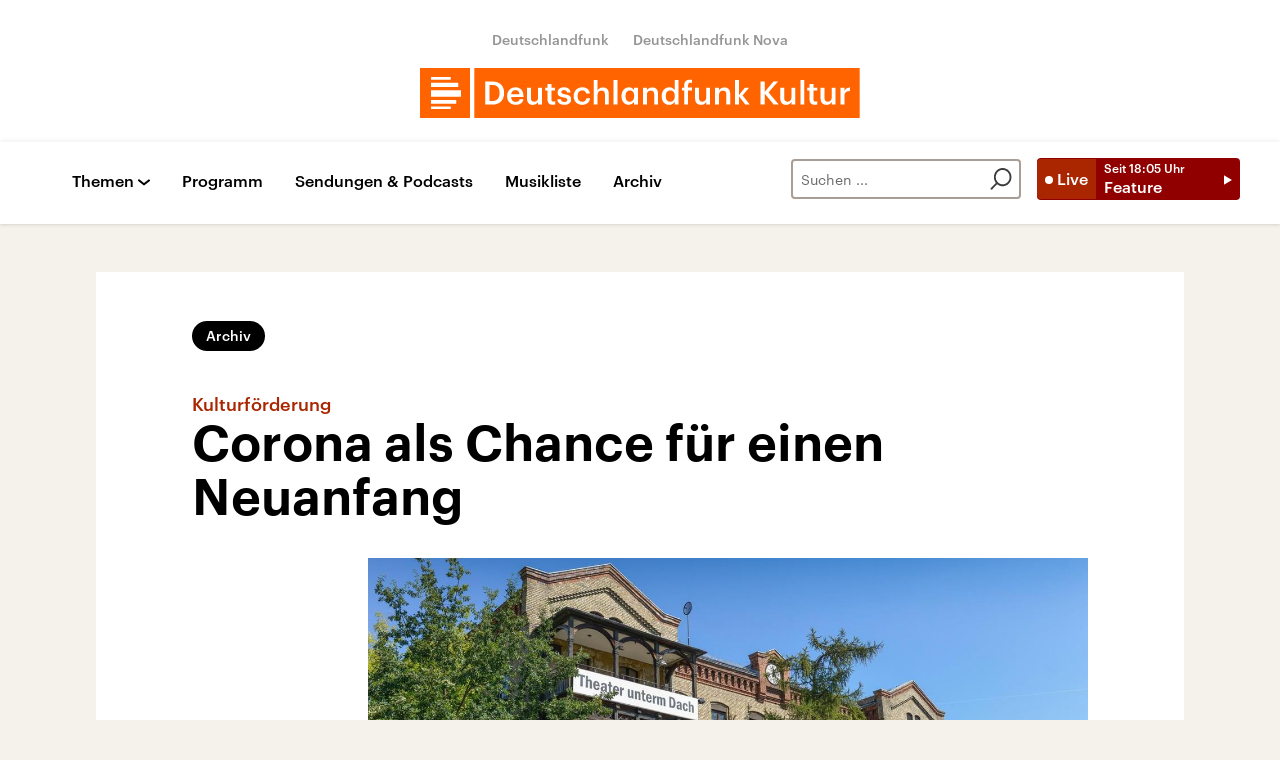

--- FILE ---
content_type: application/javascript; charset=UTF-8
request_url: https://www.deutschlandfunkkultur.de/static/podlove-player/embed.js
body_size: 43770
content:
/*! For license information please see embed.js.LICENSE.txt */
(()=>{var e,t,n={"../../node_modules/@babel/runtime/node_modules/regenerator-runtime/runtime.js":e=>{var t=function(e){"use strict";var t,n=Object.prototype,r=n.hasOwnProperty,o="function"==typeof Symbol?Symbol:{},i=o.iterator||"@@iterator",a=o.asyncIterator||"@@asyncIterator",u=o.toStringTag||"@@toStringTag";function c(e,t,n){return Object.defineProperty(e,t,{value:n,enumerable:!0,configurable:!0,writable:!0}),e[t]}try{c({},"")}catch(e){c=function(e,t,n){return e[t]=n}}function s(e,t,n,r){var o=t&&t.prototype instanceof g?t:g,i=Object.create(o.prototype),a=new A(r||[]);return i._invoke=function(e,t,n){var r=f;return function(o,i){if(r===p)throw new Error("Generator is already running");if(r===m){if("throw"===o)throw i;return x()}for(n.method=o,n.arg=i;;){var a=n.delegate;if(a){var u=_(a,n);if(u){if(u===h)continue;return u}}if("next"===n.method)n.sent=n._sent=n.arg;else if("throw"===n.method){if(r===f)throw r=m,n.arg;n.dispatchException(n.arg)}else"return"===n.method&&n.abrupt("return",n.arg);r=p;var c=l(e,t,n);if("normal"===c.type){if(r=n.done?m:d,c.arg===h)continue;return{value:c.arg,done:n.done}}"throw"===c.type&&(r=m,n.method="throw",n.arg=c.arg)}}}(e,n,a),i}function l(e,t,n){try{return{type:"normal",arg:e.call(t,n)}}catch(e){return{type:"throw",arg:e}}}e.wrap=s;var f="suspendedStart",d="suspendedYield",p="executing",m="completed",h={};function g(){}function y(){}function v(){}var b={};b[i]=function(){return this};var E=Object.getPrototypeOf,w=E&&E(E(R([])));w&&w!==n&&r.call(w,i)&&(b=w);var O=v.prototype=g.prototype=Object.create(b);function T(e){["next","throw","return"].forEach((function(t){c(e,t,(function(e){return this._invoke(t,e)}))}))}function S(e,t){function n(o,i,a,u){var c=l(e[o],e,i);if("throw"!==c.type){var s=c.arg,f=s.value;return f&&"object"==typeof f&&r.call(f,"__await")?t.resolve(f.__await).then((function(e){n("next",e,a,u)}),(function(e){n("throw",e,a,u)})):t.resolve(f).then((function(e){s.value=e,a(s)}),(function(e){return n("throw",e,a,u)}))}u(c.arg)}var o;this._invoke=function(e,r){function i(){return new t((function(t,o){n(e,r,t,o)}))}return o=o?o.then(i,i):i()}}function _(e,n){var r=e.iterator[n.method];if(r===t){if(n.delegate=null,"throw"===n.method){if(e.iterator.return&&(n.method="return",n.arg=t,_(e,n),"throw"===n.method))return h;n.method="throw",n.arg=new TypeError("The iterator does not provide a 'throw' method")}return h}var o=l(r,e.iterator,n.arg);if("throw"===o.type)return n.method="throw",n.arg=o.arg,n.delegate=null,h;var i=o.arg;return i?i.done?(n[e.resultName]=i.value,n.next=e.nextLoc,"return"!==n.method&&(n.method="next",n.arg=t),n.delegate=null,h):i:(n.method="throw",n.arg=new TypeError("iterator result is not an object"),n.delegate=null,h)}function N(e){var t={tryLoc:e[0]};1 in e&&(t.catchLoc=e[1]),2 in e&&(t.finallyLoc=e[2],t.afterLoc=e[3]),this.tryEntries.push(t)}function I(e){var t=e.completion||{};t.type="normal",delete t.arg,e.completion=t}function A(e){this.tryEntries=[{tryLoc:"root"}],e.forEach(N,this),this.reset(!0)}function R(e){if(e){var n=e[i];if(n)return n.call(e);if("function"==typeof e.next)return e;if(!isNaN(e.length)){var o=-1,a=function n(){for(;++o<e.length;)if(r.call(e,o))return n.value=e[o],n.done=!1,n;return n.value=t,n.done=!0,n};return a.next=a}}return{next:x}}function x(){return{value:t,done:!0}}return y.prototype=O.constructor=v,v.constructor=y,y.displayName=c(v,u,"GeneratorFunction"),e.isGeneratorFunction=function(e){var t="function"==typeof e&&e.constructor;return!!t&&(t===y||"GeneratorFunction"===(t.displayName||t.name))},e.mark=function(e){return Object.setPrototypeOf?Object.setPrototypeOf(e,v):(e.__proto__=v,c(e,u,"GeneratorFunction")),e.prototype=Object.create(O),e},e.awrap=function(e){return{__await:e}},T(S.prototype),S.prototype[a]=function(){return this},e.AsyncIterator=S,e.async=function(t,n,r,o,i){void 0===i&&(i=Promise);var a=new S(s(t,n,r,o),i);return e.isGeneratorFunction(n)?a:a.next().then((function(e){return e.done?e.value:a.next()}))},T(O),c(O,u,"Generator"),O[i]=function(){return this},O.toString=function(){return"[object Generator]"},e.keys=function(e){var t=[];for(var n in e)t.push(n);return t.reverse(),function n(){for(;t.length;){var r=t.pop();if(r in e)return n.value=r,n.done=!1,n}return n.done=!0,n}},e.values=R,A.prototype={constructor:A,reset:function(e){if(this.prev=0,this.next=0,this.sent=this._sent=t,this.done=!1,this.delegate=null,this.method="next",this.arg=t,this.tryEntries.forEach(I),!e)for(var n in this)"t"===n.charAt(0)&&r.call(this,n)&&!isNaN(+n.slice(1))&&(this[n]=t)},stop:function(){this.done=!0;var e=this.tryEntries[0].completion;if("throw"===e.type)throw e.arg;return this.rval},dispatchException:function(e){if(this.done)throw e;var n=this;function o(r,o){return u.type="throw",u.arg=e,n.next=r,o&&(n.method="next",n.arg=t),!!o}for(var i=this.tryEntries.length-1;i>=0;--i){var a=this.tryEntries[i],u=a.completion;if("root"===a.tryLoc)return o("end");if(a.tryLoc<=this.prev){var c=r.call(a,"catchLoc"),s=r.call(a,"finallyLoc");if(c&&s){if(this.prev<a.catchLoc)return o(a.catchLoc,!0);if(this.prev<a.finallyLoc)return o(a.finallyLoc)}else if(c){if(this.prev<a.catchLoc)return o(a.catchLoc,!0)}else{if(!s)throw new Error("try statement without catch or finally");if(this.prev<a.finallyLoc)return o(a.finallyLoc)}}}},abrupt:function(e,t){for(var n=this.tryEntries.length-1;n>=0;--n){var o=this.tryEntries[n];if(o.tryLoc<=this.prev&&r.call(o,"finallyLoc")&&this.prev<o.finallyLoc){var i=o;break}}i&&("break"===e||"continue"===e)&&i.tryLoc<=t&&t<=i.finallyLoc&&(i=null);var a=i?i.completion:{};return a.type=e,a.arg=t,i?(this.method="next",this.next=i.finallyLoc,h):this.complete(a)},complete:function(e,t){if("throw"===e.type)throw e.arg;return"break"===e.type||"continue"===e.type?this.next=e.arg:"return"===e.type?(this.rval=this.arg=e.arg,this.method="return",this.next="end"):"normal"===e.type&&t&&(this.next=t),h},finish:function(e){for(var t=this.tryEntries.length-1;t>=0;--t){var n=this.tryEntries[t];if(n.finallyLoc===e)return this.complete(n.completion,n.afterLoc),I(n),h}},catch:function(e){for(var t=this.tryEntries.length-1;t>=0;--t){var n=this.tryEntries[t];if(n.tryLoc===e){var r=n.completion;if("throw"===r.type){var o=r.arg;I(n)}return o}}throw new Error("illegal catch attempt")},delegateYield:function(e,n,r){return this.delegate={iterator:R(e),resultName:n,nextLoc:r},"next"===this.method&&(this.arg=t),h}},e}(e.exports);try{regeneratorRuntime=t}catch(e){Function("r","regeneratorRuntime = r")(t)}},"../../node_modules/@babel/runtime/regenerator/index.js":(e,t,n)=>{e.exports=n("../../node_modules/@babel/runtime/node_modules/regenerator-runtime/runtime.js")},"./src/embed.js":(e,t,n)=>{"use strict";function r(e,t,n,r,o,i,a){try{var u=e[i](a),c=u.value}catch(e){return void n(e)}u.done?t(c):Promise.resolve(c).then(r,o)}function o(e){return function(){var t=this,n=arguments;return new Promise((function(o,i){var a=e.apply(t,n);function u(e){r(a,o,i,u,c,"next",e)}function c(e){r(a,o,i,u,c,"throw",e)}u(void 0)}))}}var i=n("../../node_modules/@babel/runtime/regenerator/index.js"),a=n.n(i),u=n("../../node_modules/invariant/browser.js"),c=n.n(u);const s=function(e){return"function"==typeof e},l=function(e){return e},f=function(e){return null===e};function d(e,t,n){void 0===t&&(t=l),c()(s(t)||f(t),"Expected payloadCreator to be a function, undefined or null");var r=f(t)||t===l?l:function(e){for(var n=arguments.length,r=new Array(n>1?n-1:0),o=1;o<n;o++)r[o-1]=arguments[o];return e instanceof Error?e:t.apply(void 0,[e].concat(r))},o=s(n),i=e.toString(),a=function(){var t=r.apply(void 0,arguments),i={type:e};return t instanceof Error&&(i.error=!0),void 0!==t&&(i.payload=t),o&&(i.meta=n.apply(void 0,arguments)),i};return a.toString=function(){return i},a}var p=function(e){return"".concat("PLAYER","_").concat(e)},m=p("CONSTRUCTED"),h=p("INIT"),g=p("READY"),y=p("RESTORE"),v=(p("SET_CHAPTERS_LIST"),p("NEXT_CHAPTER"),p("PREVIOUS_CHAPTER"),p("SET_CHAPTER"),p("UPDATE_CHAPTER"),p("STEP_FORWARD"),p("STEP_BACKWARDS"),p("SHOW_COMPONENT_INFO")),b=p("SHOW_COMPONENT_SHOW_TITLE"),E=p("SHOW_COMPONENT_EPISODE_TITLE"),w=p("SHOW_COMPONENT_SUBTITLE"),O=p("SHOW_COMPONENT_INFO_POSTER"),T=p("SHOW_COMPONENT_CONTROLS_CHAPTERS"),S=p("SHOW_COMPONENT_CONTROLS_STEPPERS"),_=p("SHOW_COMPONENT_CONTROLS_BUTTON_LOADING"),N=p("SHOW_COMPONENT_CONTROLS_BUTTON_REPLAY"),I=p("SHOW_COMPONENT_CONTROLS_BUTTON_REMAINING"),A=p("SHOW_COMPONENT_CONTROLS_BUTTON_DURATION"),R=p("SHOW_COMPONENT_CONTROLS_BUTTON_RETRY"),x=p("SHOW_COMPONENT_CONTROLS_BUTTON_PLAYING"),C=p("SHOW_COMPONENT_CONTROLS_BUTTON_PAUSE"),P=p("SHOW_COMPONENT_PROGRESSBAR"),L=p("SHOW_COMPONENT_TAB"),M=p("SHOW_COMPONENT_VOLUME_SLIDER"),j=p("SHOW_COMPONENT_RATE_SLIDER"),k=p("SHOW_COMPONENT_CHANNELS"),D=p("SHOW_COMPONENT_CONTROLS_BUTTON"),H=p("HIDE_COMPONENT_INFO"),F=p("HIDE_COMPONENT_SHOW_TITLE"),z=p("HIDE_COMPONENT_EPISODE_TITLE"),U=p("HIDE_COMPONENT_SUBTITLE"),B=p("HIDE_COMPONENT_INFO_POSTER"),W=p("HIDE_COMPONENT_ERROR"),Y=p("HIDE_COMPONENT_CONTROLS_CHAPTERS"),V=p("HIDE_COMPONENT_CONTROLS_STEPPERS"),q=p("HIDE_COMPONENT_CONTROLS_BUTTON"),G=p("HIDE_COMPONENT_PROGRESSBAR"),X=p("HIDE_COMPONENT_TAB"),K=p("HIDE_COMPONENT_VOLUME_SLIDER"),$=p("HIDE_COMPONENT_RATE_SLIDER"),Q=p("HIDE_COMPONENT_CHANNELS"),J=p("SHOW_VISIBLE_COMPONENTS_TAB_INFO"),Z=p("SHOW_VISIBLE_COMPONENTS_TAB_CHAPTERS"),ee=p("SHOW_VISIBLE_COMPONENTS_TAB_FILES"),te=p("SHOW_VISIBLE_COMPONENTS_TAB_AUDIO"),ne=p("SHOW_VISIBLE_COMPONENTS_TAB_SHARE"),re=p("SHOW_VISIBLE_COMPONENTS_TAB_TRANSCRIPTS"),oe=(p("SHOW_VISIBLE_COMPONENTS_TAB_PLAYLIST"),p("SHOW_VISIBLE_COMPONENTS_HEADER_POSTER")),ie=p("SHOW_VISIBLE_COMPONENTS_HEADER_TITLE"),ae=p("SHOW_VISIBLE_COMPONENTS_HEADER_EPISODE"),ue=p("SHOW_VISIBLE_COMPONENTS_HEADER_SUBTITLE"),ce=p("SHOW_VISIBLE_COMPONENTS_CONTROLS_STEPPER"),se=p("SHOW_VISIBLE_COMPONENTS_CONTROLS_CHAPTERS"),le=p("SHOW_VISIBLE_COMPONENTS_CONTROLS_PROGRESSBAR"),fe=p("SHOW_SHARE_PLAYTIME"),de=p("HIDE_VISIBLE_COMPONENTS_TAB_INFO"),pe=p("HIDE_VISIBLE_COMPONENTS_TAB_CHAPTERS"),me=p("HIDE_VISIBLE_COMPONENTS_TAB_FILES"),he=p("HIDE_VISIBLE_COMPONENTS_TAB_AUDIO"),ge=p("HIDE_VISIBLE_COMPONENTS_TAB_SHARE"),ye=p("HIDE_VISIBLE_COMPONENTS_TAB_TRANSCRIPTS"),ve=(p("HIDE_VISIBLE_COMPONENTS_TAB_PLAYLIST"),p("HIDE_VISIBLE_COMPONENTS_HEADER_POSTER")),be=p("HIDE_VISIBLE_COMPONENTS_HEADER_TITLE"),Ee=p("HIDE_VISIBLE_COMPONENTS_HEADER_EPISODE"),we=p("HIDE_VISIBLE_COMPONENTS_HEADER_SUBTITLE"),Oe=p("HIDE_VISIBLE_COMPONENTS_CONTROLS_STEPPER"),Te=p("HIDE_VISIBLE_COMPONENTS_CONTROLS_CHAPTERS"),Se=p("HIDE_VISIBLE_COMPONENTS_CONTROLS_PROGRESSBAR"),_e=p("HIDE_SHARE_PLAYTIME"),Ne=p("BACKEND_ERROR"),Ie=(p("NETWORK_EMPTY"),p("NETWORK_NO_SOURCE"),p("ERROR_MISSING_AUDIO_FILES"),p("ERROR_POSTER_LOAD"),p("SIMULATE_PLAYTIME")),Ae=(p("ENABLE_GHOST_MODE"),p("DISABLE_GHOST_MODE"),p("REQUEST_PLAY")),Re=p("BACKEND_PLAY"),xe=p("REQUEST_PAUSE"),Ce=p("BACKEND_PAUSE"),Pe=p("REQUEST_RESTART"),Le=p("BACKEND_BUFFER"),Me=(p("REQUEST_STOP"),p("IDLE"),p("BACKEND_LOADING_START")),je=p("BACKEND_LOADING_END"),ke=(p("REQUEST_LOAD"),p("LOADED"),p("BACKEND_END")),De=(p("MUTE"),p("UNMUTE"),p("SET_VOLUME"),p("SET_RATE"),p("BACKEND_DURATION")),He=p("BACKEND_PLAYTIME"),Fe=p("REQUEST_PLAYTIME"),ze=(p("UPDATE_PLAYTIME"),p("BACKEND_LIVESYNC")),Ue=p("LOAD_QUANTILES"),Be=p("SET_QUANTILE"),We=(p("SET_RUNTIME"),p("SET_LANGUAGE"),p("SET_VERSION"),p("SET_MODE"),p("SELECT_CONTENT"),p("SELECT_CHANNEL"),p("SELECT_EMBED_SIZE"),p("TOGGLE_TAB")),Ye=(p("SET_TABS"),p("SET_THEME"),p("SET_TRANSCRIPTS_TIMELINE"),p("UPDATE_TRANSCRIPTS"),p("TOGGLE_FOLLOW_TRANSCRIPTS"),p("SEARCH_TRANSCRIPTS"),p("SET_SEARCH_TRANSCRIPTS_RESULTS"),p("NEXT_SEARCH_RESULT"),p("PREVIOUS_SEARCH_RESULT"),p("RESET_SEARCH_TRANSCRIPTS"),p("SHOW_ERROR"),p("HIDE_ERROR"),p("RETRY_PLAY"),p("ERROR_CONFIG_MEDIA"),p("ERROR_CONFIG_MISSING"),p("KEY_UP"),p("KEY_DOWN"),p("NEXT_PLAYLIST_ENTRY"),p("SELECT_PLAYLIST_ENTRY"),p("MARK_PLAYLIST_ENTRY_ACTIVE"),p("FILE_HOVER"),p("FILE_SELECT"),d(h)),Ve=(d(g),d(y)),qe=(d(m),function(e){return"".concat("BUTTON","_").concat(e)}),Ge=qe("INIT"),Xe=(qe("SHOW_LIST"),qe("HIDE_LIST"),qe("SHOW_OVERLAY"),qe("HIDE_OVERLAY"),qe("SHOW_FINISH_CARD"),qe("HIDE_FINISH_CARD"),qe("SET_RUNTIME"),qe("SET_LANGUAGE"),qe("SET_VERSION"),d(Ge));function Ke(e,t){switch(e){case 0:return function(){return t.apply(this,arguments)};case 1:return function(e){return t.apply(this,arguments)};case 2:return function(e,n){return t.apply(this,arguments)};case 3:return function(e,n,r){return t.apply(this,arguments)};case 4:return function(e,n,r,o){return t.apply(this,arguments)};case 5:return function(e,n,r,o,i){return t.apply(this,arguments)};case 6:return function(e,n,r,o,i,a){return t.apply(this,arguments)};case 7:return function(e,n,r,o,i,a,u){return t.apply(this,arguments)};case 8:return function(e,n,r,o,i,a,u,c){return t.apply(this,arguments)};case 9:return function(e,n,r,o,i,a,u,c,s){return t.apply(this,arguments)};case 10:return function(e,n,r,o,i,a,u,c,s,l){return t.apply(this,arguments)};default:throw new Error("First argument to _arity must be a non-negative integer no greater than ten")}}function $e(e,t){return function(){return t.call(this,e.apply(this,arguments))}}function Qe(e){return null!=e&&"object"==typeof e&&!0===e["@@functional/placeholder"]}function Je(e){return function t(n){return 0===arguments.length||Qe(n)?t:e.apply(this,arguments)}}function Ze(e){return function t(n,r){switch(arguments.length){case 0:return t;case 1:return Qe(n)?t:Je((function(t){return e(n,t)}));default:return Qe(n)&&Qe(r)?t:Qe(n)?Je((function(t){return e(t,r)})):Qe(r)?Je((function(t){return e(n,t)})):e(n,r)}}}function et(e){return function t(n,r,o){switch(arguments.length){case 0:return t;case 1:return Qe(n)?t:Ze((function(t,r){return e(n,t,r)}));case 2:return Qe(n)&&Qe(r)?t:Qe(n)?Ze((function(t,n){return e(t,r,n)})):Qe(r)?Ze((function(t,r){return e(n,t,r)})):Je((function(t){return e(n,r,t)}));default:return Qe(n)&&Qe(r)&&Qe(o)?t:Qe(n)&&Qe(r)?Ze((function(t,n){return e(t,n,o)})):Qe(n)&&Qe(o)?Ze((function(t,n){return e(t,r,n)})):Qe(r)&&Qe(o)?Ze((function(t,r){return e(n,t,r)})):Qe(n)?Je((function(t){return e(t,r,o)})):Qe(r)?Je((function(t){return e(n,t,o)})):Qe(o)?Je((function(t){return e(n,r,t)})):e(n,r,o)}}}const tt=Array.isArray||function(e){return null!=e&&e.length>=0&&"[object Array]"===Object.prototype.toString.call(e)};function nt(e){return"[object String]"===Object.prototype.toString.call(e)}const rt=Je((function(e){return!!tt(e)||!!e&&"object"==typeof e&&!nt(e)&&(1===e.nodeType?!!e.length:0===e.length||e.length>0&&e.hasOwnProperty(0)&&e.hasOwnProperty(e.length-1))}));var ot=function(){function e(e){this.f=e}return e.prototype["@@transducer/init"]=function(){throw new Error("init not implemented on XWrap")},e.prototype["@@transducer/result"]=function(e){return e},e.prototype["@@transducer/step"]=function(e,t){return this.f(e,t)},e}();const it=Ze((function(e,t){return Ke(e.length,(function(){return e.apply(t,arguments)}))}));function at(e,t,n){for(var r=n.next();!r.done;){if((t=e["@@transducer/step"](t,r.value))&&t["@@transducer/reduced"]){t=t["@@transducer/value"];break}r=n.next()}return e["@@transducer/result"](t)}function ut(e,t,n,r){return e["@@transducer/result"](n[r](it(e["@@transducer/step"],e),t))}var ct="undefined"!=typeof Symbol?Symbol.iterator:"@@iterator";function st(e,t,n){if("function"==typeof e&&(e=function(e){return new ot(e)}(e)),rt(n))return function(e,t,n){for(var r=0,o=n.length;r<o;){if((t=e["@@transducer/step"](t,n[r]))&&t["@@transducer/reduced"]){t=t["@@transducer/value"];break}r+=1}return e["@@transducer/result"](t)}(e,t,n);if("function"==typeof n["fantasy-land/reduce"])return ut(e,t,n,"fantasy-land/reduce");if(null!=n[ct])return at(e,t,n[ct]());if("function"==typeof n.next)return at(e,t,n);if("function"==typeof n.reduce)return ut(e,t,n,"reduce");throw new TypeError("reduce: list must be array or iterable")}const lt=et(st);function ft(e,t){return function(){var n=arguments.length;if(0===n)return t();var r=arguments[n-1];return tt(r)||"function"!=typeof r[e]?t.apply(this,arguments):r[e].apply(r,Array.prototype.slice.call(arguments,0,n-1))}}const dt=Je(ft("tail",et(ft("slice",(function(e,t,n){return Array.prototype.slice.call(n,e,t)})))(1,1/0)));function pt(){if(0===arguments.length)throw new Error("pipe requires at least one argument");return Ke(arguments[0].length,lt($e,arguments[0],dt(arguments)))}const mt=Je((function(e){return nt(e)?e.split("").reverse().join(""):Array.prototype.slice.call(e,0).reverse()}));function ht(){if(0===arguments.length)throw new Error("compose requires at least one argument");return pt.apply(this,mt(arguments))}const gt=Ze((function(e,t){return null==t||t!=t?e:t})),yt=Number.isInteger||function(e){return e<<0===e},vt=Ze((function(e,t){var n=e<0?t.length+e:e;return nt(t)?t.charAt(n):t[n]})),bt=Ze((function(e,t){return e.map((function(e){for(var n,r=t,o=0;o<e.length;){if(null==r)return;n=e[o],r=yt(n)?vt(n,r):r[n],o+=1}return r}))})),Et=Ze((function(e,t){return bt([e],t)[0]})),wt=et((function(e,t,n){return gt(e,Et(t,n))})),Ot=et((function(e,t,n){return wt(e,[t],n)}));function Tt(e){return null!=e&&"function"==typeof e["@@transducer/step"]}function St(e,t,n){return function(){if(0===arguments.length)return n();var r=Array.prototype.slice.call(arguments,0),o=r.pop();if(!tt(o)){for(var i=0;i<e.length;){if("function"==typeof o[e[i]])return o[e[i]].apply(o,r);i+=1}if(Tt(o)){var a=t.apply(null,r);return a(o)}}return n.apply(this,arguments)}}function _t(e,t){for(var n=0,r=t.length,o=Array(r);n<r;)o[n]=e(t[n]),n+=1;return o}const Nt=function(){return this.xf["@@transducer/init"]()},It=function(e){return this.xf["@@transducer/result"](e)};var At=function(){function e(e,t){this.xf=t,this.f=e}return e.prototype["@@transducer/init"]=Nt,e.prototype["@@transducer/result"]=It,e.prototype["@@transducer/step"]=function(e,t){return this.xf["@@transducer/step"](e,this.f(t))},e}();const Rt=Ze((function(e,t){return new At(e,t)}));function xt(e,t,n){return function(){for(var r=[],o=0,i=e,a=0;a<t.length||o<arguments.length;){var u;a<t.length&&(!Qe(t[a])||o>=arguments.length)?u=t[a]:(u=arguments[o],o+=1),r[a]=u,Qe(u)||(i-=1),a+=1}return i<=0?n.apply(this,r):Ke(i,xt(e,r,n))}}const Ct=Ze((function(e,t){return 1===e?Je(t):Ke(e,xt(e,[],t))}));function Pt(e,t){return Object.prototype.hasOwnProperty.call(t,e)}var Lt=Object.prototype.toString;const Mt=function(){return"[object Arguments]"===Lt.call(arguments)?function(e){return"[object Arguments]"===Lt.call(e)}:function(e){return Pt("callee",e)}}();var jt=!{toString:null}.propertyIsEnumerable("toString"),kt=["constructor","valueOf","isPrototypeOf","toString","propertyIsEnumerable","hasOwnProperty","toLocaleString"],Dt=function(){return arguments.propertyIsEnumerable("length")}(),Ht=function(e,t){for(var n=0;n<e.length;){if(e[n]===t)return!0;n+=1}return!1};const Ft="function"!=typeof Object.keys||Dt?Je((function(e){if(Object(e)!==e)return[];var t,n,r=[],o=Dt&&Mt(e);for(t in e)!Pt(t,e)||o&&"length"===t||(r[r.length]=t);if(jt)for(n=kt.length-1;n>=0;)Pt(t=kt[n],e)&&!Ht(r,t)&&(r[r.length]=t),n-=1;return r})):Je((function(e){return Object(e)!==e?[]:Object.keys(e)})),zt=Ze(St(["fantasy-land/map","map"],Rt,(function(e,t){switch(Object.prototype.toString.call(t)){case"[object Function]":return Ct(t.length,(function(){return e.call(this,t.apply(this,arguments))}));case"[object Object]":return st((function(n,r){return n[r]=e(t[r]),n}),{},Ft(t));default:return _t(e,t)}}))),Ut=Ze((function(e,t){return Et([e],t)})),Bt=Ze((function(e,t){return null!=t&&t.constructor===e||t instanceof e}));function Wt(e,t,n){return t in e?Object.defineProperty(e,t,{value:n,enumerable:!0,configurable:!0,writable:!0}):e[t]=n,e}const Yt=Je((function(e){return Ct(e.length,e)}));function Vt(e){return e}const qt=Je(Vt);function Gt(e){var t=Object.prototype.toString.call(e);return"[object Function]"===t||"[object AsyncFunction]"===t||"[object GeneratorFunction]"===t||"[object AsyncGeneratorFunction]"===t}function Xt(e){for(var t,n=[];!(t=e.next()).done;)n.push(t.value);return n}function Kt(e,t,n){for(var r=0,o=n.length;r<o;){if(e(t,n[r]))return!0;r+=1}return!1}const $t="function"==typeof Object.is?Object.is:function(e,t){return e===t?0!==e||1/e==1/t:e!=e&&t!=t},Qt=Je((function(e){return null===e?"Null":void 0===e?"Undefined":Object.prototype.toString.call(e).slice(8,-1)}));function Jt(e,t,n,r){var o=Xt(e);function i(e,t){return Zt(e,t,n.slice(),r.slice())}return!Kt((function(e,t){return!Kt(i,t,e)}),Xt(t),o)}function Zt(e,t,n,r){if($t(e,t))return!0;var o,i,a=Qt(e);if(a!==Qt(t))return!1;if(null==e||null==t)return!1;if("function"==typeof e["fantasy-land/equals"]||"function"==typeof t["fantasy-land/equals"])return"function"==typeof e["fantasy-land/equals"]&&e["fantasy-land/equals"](t)&&"function"==typeof t["fantasy-land/equals"]&&t["fantasy-land/equals"](e);if("function"==typeof e.equals||"function"==typeof t.equals)return"function"==typeof e.equals&&e.equals(t)&&"function"==typeof t.equals&&t.equals(e);switch(a){case"Arguments":case"Array":case"Object":if("function"==typeof e.constructor&&"Promise"===(o=e.constructor,null==(i=String(o).match(/^function (\w*)/))?"":i[1]))return e===t;break;case"Boolean":case"Number":case"String":if(typeof e!=typeof t||!$t(e.valueOf(),t.valueOf()))return!1;break;case"Date":if(!$t(e.valueOf(),t.valueOf()))return!1;break;case"Error":return e.name===t.name&&e.message===t.message;case"RegExp":if(e.source!==t.source||e.global!==t.global||e.ignoreCase!==t.ignoreCase||e.multiline!==t.multiline||e.sticky!==t.sticky||e.unicode!==t.unicode)return!1}for(var u=n.length-1;u>=0;){if(n[u]===e)return r[u]===t;u-=1}switch(a){case"Map":return e.size===t.size&&Jt(e.entries(),t.entries(),n.concat([e]),r.concat([t]));case"Set":return e.size===t.size&&Jt(e.values(),t.values(),n.concat([e]),r.concat([t]));case"Arguments":case"Array":case"Object":case"Boolean":case"Number":case"String":case"Date":case"Error":case"RegExp":case"Int8Array":case"Uint8Array":case"Uint8ClampedArray":case"Int16Array":case"Uint16Array":case"Int32Array":case"Uint32Array":case"Float32Array":case"Float64Array":case"ArrayBuffer":break;default:return!1}var c=Ft(e);if(c.length!==Ft(t).length)return!1;var s=n.concat([e]),l=r.concat([t]);for(u=c.length-1;u>=0;){var f=c[u];if(!Pt(f,t)||!Zt(t[f],e[f],s,l))return!1;u-=1}return!0}const en=Ze((function(e,t){return Zt(e,t,[],[])}));function tn(e,t){return function(e,t,n){var r,o;if("function"==typeof e.indexOf)switch(typeof t){case"number":if(0===t){for(r=1/t;n<e.length;){if(0===(o=e[n])&&1/o===r)return n;n+=1}return-1}if(t!=t){for(;n<e.length;){if("number"==typeof(o=e[n])&&o!=o)return n;n+=1}return-1}return e.indexOf(t,n);case"string":case"boolean":case"function":case"undefined":return e.indexOf(t,n);case"object":if(null===t)return e.indexOf(t,n)}for(;n<e.length;){if(en(e[n],t))return n;n+=1}return-1}(t,e,0)>=0}function nn(e){return'"'+e.replace(/\\/g,"\\\\").replace(/[\b]/g,"\\b").replace(/\f/g,"\\f").replace(/\n/g,"\\n").replace(/\r/g,"\\r").replace(/\t/g,"\\t").replace(/\v/g,"\\v").replace(/\0/g,"\\0").replace(/"/g,'\\"')+'"'}var rn=function(e){return(e<10?"0":"")+e};const on="function"==typeof Date.prototype.toISOString?function(e){return e.toISOString()}:function(e){return e.getUTCFullYear()+"-"+rn(e.getUTCMonth()+1)+"-"+rn(e.getUTCDate())+"T"+rn(e.getUTCHours())+":"+rn(e.getUTCMinutes())+":"+rn(e.getUTCSeconds())+"."+(e.getUTCMilliseconds()/1e3).toFixed(3).slice(2,5)+"Z"};function an(e){return"[object Object]"===Object.prototype.toString.call(e)}var un=function(){function e(e,t){this.xf=t,this.f=e}return e.prototype["@@transducer/init"]=Nt,e.prototype["@@transducer/result"]=It,e.prototype["@@transducer/step"]=function(e,t){return this.f(t)?this.xf["@@transducer/step"](e,t):e},e}();const cn=Ze(St(["filter"],Ze((function(e,t){return new un(e,t)})),(function(e,t){return an(t)?st((function(n,r){return e(t[r])&&(n[r]=t[r]),n}),{},Ft(t)):function(e,t){for(var n=0,r=t.length,o=[];n<r;)e(t[n])&&(o[o.length]=t[n]),n+=1;return o}(e,t)}))),sn=Ze((function(e,t){return cn((n=e,function(){return!n.apply(this,arguments)}),t);var n}));function ln(e,t){var n=function(n){var r=t.concat([e]);return tn(n,r)?"<Circular>":ln(n,r)},r=function(e,t){return _t((function(t){return nn(t)+": "+n(e[t])}),t.slice().sort())};switch(Object.prototype.toString.call(e)){case"[object Arguments]":return"(function() { return arguments; }("+_t(n,e).join(", ")+"))";case"[object Array]":return"["+_t(n,e).concat(r(e,sn((function(e){return/^\d+$/.test(e)}),Ft(e)))).join(", ")+"]";case"[object Boolean]":return"object"==typeof e?"new Boolean("+n(e.valueOf())+")":e.toString();case"[object Date]":return"new Date("+(isNaN(e.valueOf())?n(NaN):nn(on(e)))+")";case"[object Null]":return"null";case"[object Number]":return"object"==typeof e?"new Number("+n(e.valueOf())+")":1/e==-1/0?"-0":e.toString(10);case"[object String]":return"object"==typeof e?"new String("+n(e.valueOf())+")":nn(e);case"[object Undefined]":return"undefined";default:if("function"==typeof e.toString){var o=e.toString();if("[object Object]"!==o)return o}return"{"+r(e,Ft(e)).join(", ")+"}"}}const fn=Je((function(e){return ln(e,[])})),dn=Ze((function(e,t){return Ct(e+1,(function(){var n=arguments[e];if(null!=n&&Gt(n[t]))return n[t].apply(n,Array.prototype.slice.call(arguments,0,e));throw new TypeError(fn(n)+' does not have a method named "'+t+'"')}))})),pn=dn(1,"join"),mn=Ze((function(e,t){return t>e?t:e})),hn=Ze((function(e,t){return zt(Ut(e),t)})),gn=Ze((function(e,t){return Ct(lt(mn,0,hn("length",t)),(function(){var n=arguments,r=this;return e.apply(r,_t((function(e){return e.apply(r,n)}),t))}))})),yn=Je((function(e){return gn((function(){return Array.prototype.slice.call(arguments,0)}),e)})),vn=dn(0,"toUpperCase"),bn=vt(0);var En,wn,On=(En=function(e){return void 0===e},wn=Je((function(e){return null==e})),function(e){return En(e)||wn(e)});function Tn(e,t){var n=Object.keys(e);if(Object.getOwnPropertySymbols){var r=Object.getOwnPropertySymbols(e);t&&(r=r.filter((function(t){return Object.getOwnPropertyDescriptor(e,t).enumerable}))),n.push.apply(n,r)}return n}function Sn(e){for(var t=1;t<arguments.length;t++){var n=null!=arguments[t]?arguments[t]:{};t%2?Tn(Object(n),!0).forEach((function(t){Wt(e,t,n[t])})):Object.getOwnPropertyDescriptors?Object.defineProperties(e,Object.getOwnPropertyDescriptors(n)):Tn(Object(n)).forEach((function(t){Object.defineProperty(e,t,Object.getOwnPropertyDescriptor(n,t))}))}return e}var _n=function(){var e=arguments.length>0&&void 0!==arguments[0]?arguments[0]:0;return isNaN(parseInt(e,10))?0:parseInt(e,10)},Nn=function(){var e=arguments.length>0&&void 0!==arguments[0]?arguments[0]:0;return isNaN(parseFloat(e))?0:parseFloat(e)},In=Yt((function(e,t){return zt((function(e){return e(t)}),e)})),An=(Yt((function(){var e=arguments.length>0&&void 0!==arguments[0]?arguments[0]:{},t=arguments.length>1&&void 0!==arguments[1]?arguments[1]:qt;return Object.keys(e).reduce((function(n,r){return Sn(Sn({},n),{},Wt({},r,ht(e[r],t)))}),{})})),Yt((function(e,t){return t.startsWith(e)}))),Rn=Yt((function(e,t){return t.endsWith(e)})),xn=Yt((function(e,t){return An(e,t)?t.slice(e.length):t})),Cn=Yt((function(e,t){return Rn(e,t)?t.slice(0,t.length-e.length):t})),Pn=(Yt((function(e,t){return xn(e,Cn(e,t))})),ht(pn(""),yn([ht(vn,bn),dt])),new RegExp(/^(?:(\d{1,2}):)?(?:(\d{1,2}):)?(\d{1,2})(?:\.(\d{1,3}))?$/)),Ln=function(){var e=arguments.length>0&&void 0!==arguments[0]?arguments[0]:"0";if(Bt(Number,e)||On(e))return e;var t=Pn.exec(e);if(!t)return 0;var n=parseInt(t[2]?t[1]:0),r=parseInt(t[2]?t[2]:t[1]||0),o=parseInt(t[3]||0),i=parseInt(t[4]||0);return 60*n*60*1e3+60*r*1e3+1e3*o+i},Mn=(ht(_n,(function(e){return 1e3*e}),Nn),ht(Nn,(function(e){return e/1e3}),_n)),jn=(ht((function(){var e=arguments.length>0&&void 0!==arguments[0]?arguments[0]:0;return parseInt(e%60)}),Mn),ht((function(){var e=arguments.length>0&&void 0!==arguments[0]?arguments[0]:0;return parseInt(e/60)%60}),Mn),ht((function(){var e=arguments.length>0&&void 0!==arguments[0]?arguments[0]:0;return parseInt(e/3600)%24}),Mn),ht(Ln,Ot(0,"duration"))),kn=(Ot(null,"version"),ht(Ln,Ot(0,"playtime"))),Dn=(ht(zt(In({url:Ot(null,"url"),size:Ot(0,"size"),title:Ot(null,"title"),mimeType:Ot(null,"mimeType")})),Ot([],"audio")),Ot([],"chapters")),Hn=Ot({},"reference"),Fn=Ot([],"transcripts"),zn=(ht(Ot(null,"share"),Hn),ht(Ot(null,"origin"),Hn),Ot({},"runtime")),Un=(ht(Ut("language"),zn),ht(Ut("platform"),zn),Ot([],"playlist")),Bn=Ut("activeTab"),Wn=Ut("subscribe-button"),Yn=Ot({},"share"),Vn=(ht(Ot([],"channels"),Yn),ht(Ot(!1,"sharePlaytime"),Yn));const qn="5.12.3";var Gn=function(){var e=arguments.length>0&&void 0!==arguments[0]?arguments[0]:{};window.resourceBaseUrl=Ot("/","base",e.reference),n.p=window.resourceBaseUrl};function Xn(e,t,n){var r,o=typeof e;switch(o){case"string":case"number":return 0===e&&1/e==-1/0?!!n._items["-0"]||(t&&(n._items["-0"]=!0),!1):null!==n._nativeSet?t?(r=n._nativeSet.size,n._nativeSet.add(e),n._nativeSet.size===r):n._nativeSet.has(e):o in n._items?e in n._items[o]||(t&&(n._items[o][e]=!0),!1):(t&&(n._items[o]={},n._items[o][e]=!0),!1);case"boolean":if(o in n._items){var i=e?1:0;return!!n._items[o][i]||(t&&(n._items[o][i]=!0),!1)}return t&&(n._items[o]=e?[!1,!0]:[!0,!1]),!1;case"function":return null!==n._nativeSet?t?(r=n._nativeSet.size,n._nativeSet.add(e),n._nativeSet.size===r):n._nativeSet.has(e):o in n._items?!!tn(e,n._items[o])||(t&&n._items[o].push(e),!1):(t&&(n._items[o]=[e]),!1);case"undefined":return!!n._items[o]||(t&&(n._items[o]=!0),!1);case"object":if(null===e)return!!n._items.null||(t&&(n._items.null=!0),!1);default:return(o=Object.prototype.toString.call(e))in n._items?!!tn(e,n._items[o])||(t&&n._items[o].push(e),!1):(t&&(n._items[o]=[e]),!1)}}const Kn=function(){function e(){this._nativeSet="function"==typeof Set?new Set:null,this._items={}}return e.prototype.add=function(e){return!Xn(e,!0,this)},e.prototype.has=function(e){return Xn(e,!1,this)},e}(),$n=Ze((function(e,t){for(var n,r,o=new Kn,i=[],a=0;a<t.length;)n=e(r=t[a]),o.add(n)&&i.push(r),a+=1;return i}))(qt),Qn=Ze((function(e,t){if(tt(e)){if(tt(t))return e.concat(t);throw new TypeError(fn(t)+" is not an array")}if(nt(e)){if(nt(t))return e+t;throw new TypeError(fn(t)+" is not a string")}if(null!=e&&Gt(e["fantasy-land/concat"]))return e["fantasy-land/concat"](t);if(null!=e&&Gt(e.concat))return e.concat(t);throw new TypeError(fn(e)+' does not have a method named "concat" or "fantasy-land/concat"')}));n("../../node_modules/dompurify/dist/purify.js");var Jn=function(e){return"string"==typeof e?bn(document.querySelectorAll(e)):e},Zn=Yt((function(e,t){return e.appendChild(t),t})),er=Yt((function(e){var t=arguments.length>1&&void 0!==arguments[1]?arguments[1]:"",n=arguments.length>2?arguments[2]:void 0,r=Object.keys(n||{}).map((function(e){return" ".concat(e,'="').concat(n[e],'"')})).join("");return"<".concat(e).concat(r,">").concat(t,"</").concat(e,">")})),tr=Yt((function(e,t){return Object.keys(e).forEach((function(n){t.style[n]=e[n]})),t})),nr=Yt((function(e,t){(e||[]).forEach((function(e){t.style.removeProperty(e)}))})),rr=ht(cn(qt),(function(e){return e.className.split(" ")})),or=(Yt((function(){var e=arguments.length>0&&void 0!==arguments[0]?arguments[0]:[],t=arguments.length>1?arguments[1]:void 0;return t.className=ht(pn(" "),$n,Qn(e),rr)(t),t})),Yt((function(){var e=arguments.length>0&&void 0!==arguments[0]?arguments[0]:[],t=arguments.length>1?arguments[1]:void 0;return t.className=ht(pn(" "),cn((function(t){return!~e.indexOf(t)})),rr)(t),t})),Yt((function(e,t){return Object.keys(e).forEach((function(n){t.setAttribute(n,e[n])})),t})));function ir(e,t){return t=t||{},new Promise((function(n,r){var o=new XMLHttpRequest,i=[],a=[],u={},c=function(){return{ok:2==(o.status/100|0),statusText:o.statusText,status:o.status,url:o.responseURL,text:function(){return Promise.resolve(o.responseText)},json:function(){return Promise.resolve(JSON.parse(o.responseText))},blob:function(){return Promise.resolve(new Blob([o.response]))},clone:c,headers:{keys:function(){return i},entries:function(){return a},get:function(e){return u[e.toLowerCase()]},has:function(e){return e.toLowerCase()in u}}}};for(var s in o.open(t.method||"get",e,!0),o.onload=function(){o.getAllResponseHeaders().replace(/^(.*?):[^\S\n]*([\s\S]*?)$/gm,(function(e,t,n){i.push(t=t.toLowerCase()),a.push([t,n]),u[t]=u[t]?u[t]+","+n:n})),n(c())},o.onerror=r,o.withCredentials="include"==t.credentials,t.headers)o.setRequestHeader(s,t.headers[s]);o.send(t.body||null)}))}Yt((function(e,t){new MutationObserver(t).observe(e,{childList:!0}),window.addEventListener("resize",t)}));var ar=function(){var e=o(a().mark((function e(t){var n;return a().wrap((function(e){for(;;)switch(e.prev=e.next){case 0:if(t&&"string"==typeof t){e.next=2;break}return e.abrupt("return",t);case 2:return e.prev=2,e.next=5,ir(t);case 5:if(200===(n=e.sent).status){e.next=8;break}return e.abrupt("return",null);case 8:if(n.headers.get("content-type").includes("application/json")){e.next=10;break}return e.abrupt("return",null);case 10:return e.abrupt("return",n.json());case 13:return e.prev=13,e.t0=e.catch(2),console.warn(e.t0),e.abrupt("return",null);case 17:case"end":return e.stop()}}),e,null,[[2,13]])})));return function(t){return e.apply(this,arguments)}}(),ur=function(){var e=o(a().mark((function e(t){var n;return a().wrap((function(e){for(;;)switch(e.prev=e.next){case 0:if("string"==typeof t){e.next=2;break}return e.abrupt("return",t);case 2:return e.prev=2,e.next=5,ir(t);case 5:if(200===(n=e.sent).status){e.next=8;break}return e.abrupt("return",null);case 8:if(n.headers.get("content-type").includes("text/html")){e.next=10;break}return e.abrupt("return",null);case 10:return e.abrupt("return",n.text());case 13:return e.prev=13,e.t0=e.catch(2),console.warn(e.t0),e.abrupt("return",null);case 17:case"end":return e.stop()}}),e,null,[[2,13]])})));return function(t){return e.apply(this,arguments)}}();const cr=o(a().mark((function e(){var t,r=arguments;return a().wrap((function(e){for(;;)switch(e.prev=e.next){case 0:t=r.length>0&&void 0!==r[0]?r[0]:"",e.t0=vn(t),e.next="XL"===e.t0?4:"L"===e.t0?7:"M"===e.t0?10:13;break;case 4:return e.next=6,n.e("variant-xl").then(n.bind(n,"./src/templates/variant-xl.html")).then(Ut("default"));case 6:return e.abrupt("return",e.sent);case 7:return e.next=9,n.e("variant-l").then(n.bind(n,"./src/templates/variant-l.html")).then(Ut("default"));case 9:return e.abrupt("return",e.sent);case 10:return e.next=12,n.e("variant-m").then(n.bind(n,"./src/templates/variant-m.html")).then(Ut("default"));case 12:return e.abrupt("return",e.sent);case 13:return e.abrupt("return",null);case 14:case"end":return e.stop()}}),e)})));var sr=function(){var e=o(a().mark((function e(t){var n,r;return a().wrap((function(e){for(;;)switch(e.prev=e.next){case 0:if(n=t.getAttribute("data-template"),r=t.getAttribute("data-variant"),!n){e.next=6;break}return e.next=5,ur(n);case 5:return e.abrupt("return",e.sent);case 6:if(!r){e.next=10;break}return e.next=9,cr(r);case 9:return e.abrupt("return",e.sent);case 10:if(!t.innerHTML){e.next=12;break}return e.abrupt("return",t.innerHTML);case 12:return e.next=14,cr("xl");case 14:return e.abrupt("return",e.sent);case 15:case"end":return e.stop()}}),e)})));return function(t){return e.apply(this,arguments)}}();const lr=function(){var e=o(a().mark((function e(t){var n;return a().wrap((function(e){for(;;)switch(e.prev=e.next){case 0:return n=Jn(t),e.t0=n,e.next=4,sr(n);case 4:return e.t1=e.sent,e.t2=function(){n.innerHTML=""},e.abrupt("return",{node:e.t0,template:e.t1,init:e.t2});case 7:case"end":return e.stop()}}),e)})));return function(t){return e.apply(this,arguments)}}(),fr=function(){for(var e=arguments.length,t=new Array(e),n=0;n<e;n++)t[n]=arguments[n];return t.forEach((function(e){e.store.subscribe((function(){var n=Ut("lastAction",e.store.getState()),r=Ut("type",n);try{t.forEach((function(t){t.prefix!==e.prefix&&(r.startsWith("@")||r.startsWith(t.prefix)&&t.store.dispatch(n))}))}catch(e){}}))}))};function dr(e,t){(null==t||t>e.length)&&(t=e.length);for(var n=0,r=new Array(t);n<t;n++)r[n]=e[n];return r}function pr(e,t){return function(e){if(Array.isArray(e))return e}(e)||function(e,t){var n=null==e?null:"undefined"!=typeof Symbol&&e[Symbol.iterator]||e["@@iterator"];if(null!=n){var r,o,i=[],a=!0,u=!1;try{for(n=n.call(e);!(a=(r=n.next()).done)&&(i.push(r.value),!t||i.length!==t);a=!0);}catch(e){u=!0,o=e}finally{try{a||null==n.return||n.return()}finally{if(u)throw o}}return i}}(e,t)||function(e,t){if(e){if("string"==typeof e)return dr(e,t);var n=Object.prototype.toString.call(e).slice(8,-1);return"Object"===n&&e.constructor&&(n=e.constructor.name),"Map"===n||"Set"===n?Array.from(e):"Arguments"===n||/^(?:Ui|I)nt(?:8|16|32)(?:Clamped)?Array$/.test(n)?dr(e,t):void 0}}(e,t)||function(){throw new TypeError("Invalid attempt to destructure non-iterable instance.\nIn order to be iterable, non-array objects must have a [Symbol.iterator]() method.")}()}const mr=et((function(e,t,n){var r,o={};for(r in t)Pt(r,t)&&(o[r]=Pt(r,n)?e(r,t[r],n[r]):t[r]);for(r in n)Pt(r,n)&&!Pt(r,o)&&(o[r]=n[r]);return o})),hr=et((function e(t,n,r){return mr((function(n,r,o){return an(r)&&an(o)?e(t,r,o):t(n,r,o)}),n,r)})),gr=Ze((function(e,t){return hr((function(e,t,n){return n}),e,t)}));var yr=function(){var e=o(a().mark((function e(t){return a().wrap((function(e){for(;;)switch(e.prev=e.next){case 0:return e.prev=0,e.next=3,ar(Dn(t));case 3:return e.abrupt("return",e.sent);case 6:return e.prev=6,e.t0=e.catch(0),console.warn("Couldn't parse chapters \"".concat(chapters,'", falling back to empty list')),e.abrupt("return",[]);case 10:case"end":return e.stop()}}),e,null,[[0,6]])})));return function(t){return e.apply(this,arguments)}}(),vr=function(){var e=o(a().mark((function e(t){return a().wrap((function(e){for(;;)switch(e.prev=e.next){case 0:return e.prev=0,e.next=3,ar(Fn(t));case 3:return e.abrupt("return",e.sent);case 6:return e.prev=6,e.t0=e.catch(0),console.warn("Couldn't parse transcripts \"".concat(transcripts,'", falling back to empty list')),e.abrupt("return",[]);case 10:case"end":return e.stop()}}),e,null,[[0,6]])})));return function(t){return e.apply(this,arguments)}}(),br=function(){var e=o(a().mark((function e(t){return a().wrap((function(e){for(;;)switch(e.prev=e.next){case 0:return e.prev=0,e.abrupt("return",ar(Un(t)));case 4:return e.prev=4,e.t0=e.catch(0),console.warn("Couldn't parse playlist \"".concat(playlist,'", falling back to empty list')),e.abrupt("return",[]);case 8:case"end":return e.stop()}}),e,null,[[0,4]])})));return function(t){return e.apply(this,arguments)}}(),Er=function(e,t){var n=e.episode,r=e.config;return{episode:"string"==typeof n?n:null,config:"string"==typeof r?r:null,base:Ot(null,"base",t.config),share:wt(null,["share","outlet"],t.config)}},wr=function(e){var t=e.config;return{persistTab:wt(!0,["features","persistTab"],t),persistPlaystate:wt(!0,["features","persistPlaystate"],t)}},Or=function(){var e=o(a().mark((function e(t){return a().wrap((function(e){for(;;)switch(e.prev=e.next){case 0:return e.prev=0,e.next=3,ar(t);case 3:return e.abrupt("return",e.sent);case 6:throw e.prev=6,e.t0=e.catch(0),new Error("Couldn't parse configuration \"".concat(t,'"'));case 9:case"end":return e.stop()}}),e,null,[[0,6]])})));return function(t){return e.apply(this,arguments)}}(),Tr=function(e,t){return Promise.all([Or(e),Or(t)]).then(function(){var n=o(a().mark((function n(r){var o,i,u,c,s,l,f,d;return a().wrap((function(n){for(;;)switch(n.prev=n.next){case 0:return o=pr(r,2),i=o[0],u=o[1],n.next=3,Promise.all([vr(i),yr(i),br(u)]);case 3:return c=n.sent,s=pr(c,3),l=s[0],f=s[1],d=s[2],n.abrupt("return",gr(Object.assign({},i,{transcripts:l,chapters:f}),Object.assign({},u,{playlist:d,reference:Er({episode:e,config:t},{episode:i,config:u}),features:wr({config:u})})));case 9:case"end":return n.stop()}}),n)})));return function(e){return n.apply(this,arguments)}}())},Sr=ht(or({"min-width":"100%",seamless:"",scrolling:"no",frameborder:"0"}),tr({height:"auto"}),(function(e){return document.createElement(e)})),_r=Ut("contentWindow"),Nr=ht(Ut("document"),_r),Ir=Yt((function(e,t){var n=function(){return or({width:e.offsetWidth},t)};return n(),window.addEventListener("load",n),window.addEventListener("resize",n),t})),Ar=Yt((function(e,t){return new Promise((function(n){var r=_r(t),o=Nr(t);window.__REDUX_DEVTOOLS_EXTENSION_COMPOSE__&&(r.__REDUX_DEVTOOLS_EXTENSION_COMPOSE__=window.__REDUX_DEVTOOLS_EXTENSION_COMPOSE__),o.open(),o.write(e),o.close(),function e(){return"complete"===o.readyState?n(t):setTimeout(e,150)}()}))})),Rr=Yt((function(e,t){return new Promise((function(e){return e(Sr("iframe"))})).then(Zn(e)).then(Ar(t))})),xr=n("../../node_modules/iframe-resizer/index.js"),Cr=n("../../node_modules/raw-loader/index.js!../../node_modules/iframe-resizer/js/iframeResizer.contentWindow.min.js"),Pr=n.n(Cr),Lr=n("./src/player/template.mustache"),Mr=n.n(Lr),jr=er("style",n("../../node_modules/css-loader/dist/cjs.js!../../node_modules/sass-loader/dist/cjs.js!./src/styles/loader.scss").Z.toString()),kr=er("script","\n  var app = document.getElementById('app')\n\n  window.addEventListener('load', function() {\n    setTimeout(function () {\n      app.className += ' loaded'\n    }, 600)\n  })\n"),Dr=Ut("playtime");Ut("duration"),Ut("livesync");const Hr=function(){for(var e=arguments.length,t=Array(e),n=0;n<e;n++)t[n]=arguments[n];var r="function"!=typeof t[t.length-1]&&t.pop(),o=t;if(void 0===r)throw new TypeError("The initial state may not be undefined. If you do not want to set a value for this reducer, you can use null instead of undefined.");return function(e,t){for(var n=arguments.length,i=Array(n>2?n-2:0),a=2;a<n;a++)i[a-2]=arguments[a];var u=void 0===e,c=void 0===t;return u&&c&&r?r:o.reduce((function(e,n){return n.apply(void 0,[e,t].concat(i))}),u&&!c&&r?r:e)}},Fr=function(e){if("object"!=typeof e||null===e)return!1;for(var t=e;null!==Object.getPrototypeOf(t);)t=Object.getPrototypeOf(t);return Object.getPrototypeOf(e)===t},zr=function(e){return"undefined"!=typeof Map&&e instanceof Map};function Ur(e){if(zr(e))return Array.from(e.keys());if("undefined"!=typeof Reflect&&"function"==typeof Reflect.ownKeys)return Reflect.ownKeys(e);var t=Object.getOwnPropertyNames(e);return"function"==typeof Object.getOwnPropertySymbols&&(t=t.concat(Object.getOwnPropertySymbols(e))),t}var Br="||";function Wr(e,t){return zr(t)?t.get(e):t[e]}const Yr=(Vr=function(e){return(Fr(e)||zr(e))&&(t=Ur(e),n=t.every((function(e){return"next"===e||"throw"===e})),!(t.length&&t.length<=2&&n));var t,n},function e(t,n,r,o){var i=void 0===n?{}:n,a=i.namespace,u=void 0===a?"/":a,c=i.prefix;return void 0===r&&(r={}),void 0===o&&(o=""),Ur(t).forEach((function(n){var i=function(e){return o||!c||c&&new RegExp("^"+c+u).test(e)?e:""+c+u+e}(function(e){var t;if(!o)return e;var n=e.toString().split(Br),r=o.split(Br);return(t=[]).concat.apply(t,r.map((function(e){return n.map((function(t){return""+e+u+t}))}))).join(Br)}(n)),a=Wr(n,t);Vr(a)?e(a,{namespace:u,prefix:c},r,i):r[i]=a})),r});var Vr;const qr=function(e){return e.toString()};var Gr;function Xr(e,t){var n=Object.keys(e);if(Object.getOwnPropertySymbols){var r=Object.getOwnPropertySymbols(e);t&&(r=r.filter((function(t){return Object.getOwnPropertyDescriptor(e,t).enumerable}))),n.push.apply(n,r)}return n}function Kr(e){for(var t=1;t<arguments.length;t++){var n=null!=arguments[t]?arguments[t]:{};t%2?Xr(Object(n),!0).forEach((function(t){Wt(e,t,n[t])})):Object.getOwnPropertyDescriptors?Object.defineProperties(e,Object.getOwnPropertyDescriptors(n)):Xr(Object(n)).forEach((function(t){Object.defineProperty(e,t,Object.getOwnPropertyDescriptor(n,t))}))}return e}!function(e,t,n){void 0===n&&(n={}),c()(Fr(e)||zr(e),"Expected handlers to be a plain object.");var r=Yr(e,n),o=Ur(r).map((function(e){return function(e,t,n){void 0===t&&(t=l);var r=qr(e).split(Br);c()(!(void 0===n),"defaultState for reducer handling "+r.join(", ")+" should be defined"),c()(s(t)||Fr(t),"Expected reducer to be a function or object with next and throw reducers");var o=s(t)?[t,t]:[t.next,t.throw].map((function(e){return null==e?l:e})),i=o[0],a=o[1];return function(e,t){void 0===e&&(e=n);var o=t.type;return o&&-1!==r.indexOf(qr(o))?(!0===t.error?a:i)(e,t):e}}(e,Wr(e,r),t)}));Hr.apply(void 0,o.concat([t]))}((Wt(Gr={},g,(function(e,t){var n=t.payload;return Kr(Kr({},e),{},{duration:jn(n),playtime:kn(n)})})),Wt(Gr,De,(function(e,t){var n=t.payload;return Kr(Kr({},e),{},{duration:_n(n||e.duration)})})),Wt(Gr,He,(function(e,t){var n=t.payload;return Kr(Kr({},e),{},{playtime:_n(n)})})),Wt(Gr,Fe,(function(e,t){var n=t.payload;return Kr(Kr({},e),{},{playtime:_n(n)})})),Wt(Gr,ze,(function(e,t){var n=t.payload;return Kr(Kr({},e),{},{livesync:_n(n)})})),Gr),{duration:0,playtime:0,livesync:0});var $r=d(Ae),Qr=(d(Re),d(xe)),Jr=(d(Ce),d(Pe),d(Me),d(je),d(Le),d(ke),d(Ne),d(He)),Zr=d(Fe),eo=(d(Ie),d(De),d(ze),n("../../node_modules/query-string-for-all/dist/index.js")),to=n.n(eo),no=ht((function(e){var t={};if(e.t){var n=pr(e.t.split(","),2),r=n[0],o=n[1];t.starttime="string"==typeof r?Ln(r):void 0,t.stoptime="string"==typeof o?Ln(o):void 0}return e.episode&&(t.episode=e.episode),e.config&&(t.config=e.config),e.autoplay&&(t.autoplay=!0),t}),(function(){return to().parse(window.location.search)})),ro=(d(v),d(b),d(E),d(w),d(P),d(O),d(T),d(S),d(D),d(_),d(N),d(I),d(A),d(R),d(x),d(C)),oo=(d(L),d(M),d(j),d(k),d(H),d(W),d(G),d(B),d(F),d(z),d(U),d(Y),d(V),d(q),d(X),d(K),d($),d(Q),Yt((function(e,t){return new Promise((function(n){var r=t.subscribe((function(){t.getState().lifecycle===e&&(r(),n(t))}));t.dispatch({type:"PLUGIN_CONNECT"})}))}))),io=oo("ready"),ao=(oo("constructed"),ht(Dr,Ot({},"timepiece")));d(Be);var uo=d(Ue),co=d(We);function so(e,t){var n=Object.keys(e);if(Object.getOwnPropertySymbols){var r=Object.getOwnPropertySymbols(e);t&&(r=r.filter((function(t){return Object.getOwnPropertyDescriptor(e,t).enumerable}))),n.push.apply(n,r)}return n}function lo(e){for(var t=1;t<arguments.length;t++){var n=null!=arguments[t]?arguments[t]:{};t%2?so(Object(n),!0).forEach((function(t){Wt(e,t,n[t])})):Object.getOwnPropertyDescriptors?Object.defineProperties(e,Object.getOwnPropertyDescriptors(n)):so(Object(n)).forEach((function(t){Object.defineProperty(e,t,Object.getOwnPropertyDescriptor(n,t))}))}return e}var fo=window.localStorage,po=Yt((function(e,t){return[e,t].join("\0")})),mo=function(e){return lo(lo({},new Error("Not Found [".concat(e,"]"))),{},{notFound:!0,key:e})},ho=n("../../node_modules/hashcode/hashcode.js"),go=ht(Dr,Ot({},"timepiece")),yo=Ot([],"quantiles"),vo=Ot({},"tabs"),bo=Yt((function(e,t,n){n.subscribe(function(e,t){var n=arguments.length>2&&void 0!==arguments[2]&&arguments[2],r=null,o=!0;return function(){var i=arguments,a=this,u=function(){e.apply(a,i),r=null};n&&o&&(o=!1,u()),r||(r=setTimeout(u,t))}}((function(){var r=n.getState(),o=go(r),i=vo(r),a=yo(r);t.put(e,{playtime:o,tabs:i,quantiles:a})}),1e3))}));const Eo=Je((function(e){return null!=e&&"function"==typeof e["fantasy-land/empty"]?e["fantasy-land/empty"]():null!=e&&null!=e.constructor&&"function"==typeof e.constructor["fantasy-land/empty"]?e.constructor["fantasy-land/empty"]():null!=e&&"function"==typeof e.empty?e.empty():null!=e&&null!=e.constructor&&"function"==typeof e.constructor.empty?e.constructor.empty():tt(e)?[]:nt(e)?"":an(e)?{}:Mt(e)?function(){return arguments}():void 0})),wo=Je((function(e){return null!=e&&en(e,Eo(e))}));d(J),d(de),d(Z),d(pe),d(ee),d(me),d(te),d(he),d(ne),d(ge),d(re),d(ye),d(oe),d(ve),d(ie),d(be),d(ae),d(Ee),d(ue),d(we),d(se),d(Te),d(ce),d(Oe),d(le),d(Se);var Oo=d(fe),To=d(_e),So=Yt((function(e,t){var n="Podlove Web Player".concat(Ut("title",e)?": "+Ut("title",e):"");return or({title:n,"aria-label":n,tabindex:0},t)})),_o=function(){var e=o(a().mark((function e(t,n){var r,o,i;return a().wrap((function(e){for(;;)switch(e.prev=e.next){case 0:return r=Mr()({root:window.resourceBaseUrl,base:"".concat(qn,"/player/"),styles:["styles"],scripts:["vendor","styles","bootstrap"],template:n.template,resizer:Pr(),loader:[jr,kr].join("")}),e.next=3,Rr(n.node,r).then(Ir(n.node));case 3:return o=e.sent,So(t,o),(0,xr.iframeResizer)({checkOrigin:!1,log:!1},o),i=Ut("PODLOVE_STORE",_r(o)),e.abrupt("return",i);case 8:case"end":return e.stop()}}),e)})));return function(t,n){return e.apply(this,arguments)}}(),No=function(e,t){(function(e,t){var n={selector:po("pwp"),get:function(e){var t=this.selector(e);if(!fo[t])return[mo(t)];try{return[null,JSON.parse(fo[t])]}catch(e){return[e]}},put:function(e,t){if(void 0===t)return[new Error("Invalid parameters to put, ('".concat(e,"', undefined)"))];try{var n=this.selector(e);return[null,fo[n]=JSON.stringify(t)]}catch(e){return[e]}}},r=(0,ho.u)().value(e),o=pr(n.get(r),2)[1],i=void 0===o?{}:o,a=bo(r,n);io(t).then((function(){var n=t.getState().tabs,r=Ot([],"quantiles",i);if(e.features.persistPlaystate&&(r.length>0&&(t.dispatch(Ve()),t.dispatch(ro())),i.playtime&&t.dispatch(Jr(i.playtime)),i.quantiles&&t.dispatch(uo(i.quantiles))),e.features.persistTab&&i.tabs){var o=Object.keys(i.tabs).find((function(e){return i.tabs[e]}));n[o]||t.dispatch(co(o))}a(t)}))})(e,t),function(e,t){var n=Bn(e);n&&io(t).then((function(){var e=t.getState();Et(["tabs",n],e)||"chapters"===n&&wo(Et(["chapters","list"],e))||t.dispatch(co(n))}))}(e,t),function(e,t){var n=Vn(e);io(t).then((function(e){n?e.dispatch(Oo()):e.dispatch(To())}))}(e,t),function(e){io(e).then((function(){var t=no(),n=t.starttime,r=t.stoptime,o=t.autoplay;(n||o||r)&&(e.dispatch(Ve()),e.dispatch(ro())),n&&e.dispatch(Zr(n)),o&&e.dispatch($r()),r&&function(e,t){var n=t.subscribe((function(){ao(t.getState())<e||(n(),t.dispatch(Qr()))}))}(r,e)}))}(t)},Io=n("./src/subscribe-button/template.mustache"),Ao=n.n(Io);function Ro(e,t){var n=Object.keys(e);if(Object.getOwnPropertySymbols){var r=Object.getOwnPropertySymbols(e);t&&(r=r.filter((function(t){return Object.getOwnPropertyDescriptor(e,t).enumerable}))),n.push.apply(n,r)}return n}var xo=function(){var e=o(a().mark((function e(t){var n,r,o,i;return a().wrap((function(e){for(;;)switch(e.prev=e.next){case 0:return n=Ot("/","base",t.reference),r=Ao()({root:n,base:"".concat(qn,"/button/"),styles:["styles"],scripts:["vendor","styles","list"]}),e.next=4,Rr(document.body,r).then(tr({position:"fixed",width:0,height:0,top:0,left:0,overflow:"hidden","z-index":2147483647}));case 4:return o=e.sent,(i=Ut("PODLOVE_STORE",_r(o))).subscribe((function(){Et(["view","overlay"],i.getState())?(tr({width:"100%",height:"100%"},o),tr({overflow:"hidden"},document.body)):setTimeout((function(){tr({width:0,height:0},o),nr(["overflow"],document.body)}),300)})),e.abrupt("return",i);case 8:case"end":return e.stop()}}),e)})));return function(t){return e.apply(this,arguments)}}(),Co=function(){var e=o(a().mark((function e(t,n,r){var o,i,u,c;return a().wrap((function(e){for(;;)switch(e.prev=e.next){case 0:return e.prev=0,e.next=3,Tr(n,r);case 3:return i=e.sent,Gn(i),e.next=7,lr(t);case 7:return(o=e.sent).init(),e.next=11,_o(i,o);case 11:if((u=e.sent).dispatch(Ye(i)),!Wn(i)){e.next=19;break}return e.next=16,xo(i,o);case 16:(c=e.sent).dispatch(Xe((s=void 0,l=void 0,s=Ot({},"theme",a=i),l=Ot({},"subscribe-button",a),function(e){for(var t=1;t<arguments.length;t++){var n=null!=arguments[t]?arguments[t]:{};t%2?Ro(Object(n),!0).forEach((function(t){Wt(e,t,n[t])})):Object.getOwnPropertyDescriptors?Object.defineProperties(e,Object.getOwnPropertyDescriptors(n)):Ro(Object(n)).forEach((function(t){Object.defineProperty(e,t,Object.getOwnPropertyDescriptor(n,t))}))}return e}({theme:s,runtime:Ot({},"runtime",a)},l)))),fr({store:u,prefix:"PLAYER"},{store:c,prefix:"BUTTON"});case 19:try{No(i,u)}catch(e){}return e.abrupt("return",u);case 23:e.prev=23,e.t0=e.catch(0),console.group("Error in Podlove Webplayer ".concat(qn)),console.warn("selector",t),console.warn("config",n),console.warn(e.t0),console.groupEnd();case 30:case"end":return e.stop()}var a,s,l}),e,null,[[0,23]])})));return function(t,n,r){return e.apply(this,arguments)}}();void 0===window.podlovePlayer&&(window.podlovePlayer=Co)},"../../node_modules/css-loader/dist/cjs.js!../../node_modules/sass-loader/dist/cjs.js!./src/styles/loader.scss":(e,t,n)=>{"use strict";n.d(t,{Z:()=>i});var r=n("../../node_modules/css-loader/dist/runtime/api.js"),o=n.n(r)()((function(e){return e[1]}));o.push([e.id,"#app{transition:opacity 600ms ease-out;opacity:0}#app.loaded{opacity:1}",""]);const i=o},"../../node_modules/css-loader/dist/runtime/api.js":e=>{"use strict";e.exports=function(e){var t=[];return t.toString=function(){return this.map((function(t){var n=e(t);return t[2]?"@media ".concat(t[2]," {").concat(n,"}"):n})).join("")},t.i=function(e,n,r){"string"==typeof e&&(e=[[null,e,""]]);var o={};if(r)for(var i=0;i<this.length;i++){var a=this[i][0];null!=a&&(o[a]=!0)}for(var u=0;u<e.length;u++){var c=[].concat(e[u]);r&&o[c[0]]||(n&&(c[2]?c[2]="".concat(n," and ").concat(c[2]):c[2]=n),t.push(c))}},t}},"../../node_modules/dompurify/dist/purify.js":function(e){e.exports=function(){"use strict";const{entries:e,setPrototypeOf:t,isFrozen:n,getPrototypeOf:r,getOwnPropertyDescriptor:o}=Object;let{freeze:i,seal:a,create:u}=Object,{apply:c,construct:s}="undefined"!=typeof Reflect&&Reflect;i||(i=function(e){return e}),a||(a=function(e){return e}),c||(c=function(e,t,n){return e.apply(t,n)}),s||(s=function(e,t){return new e(...t)});const l=O(Array.prototype.forEach),f=O(Array.prototype.pop),d=O(Array.prototype.push),p=O(String.prototype.toLowerCase),m=O(String.prototype.toString),h=O(String.prototype.match),g=O(String.prototype.replace),y=O(String.prototype.indexOf),v=O(String.prototype.trim),b=O(RegExp.prototype.test),E=(w=TypeError,function(){for(var e=arguments.length,t=new Array(e),n=0;n<e;n++)t[n]=arguments[n];return s(w,t)});var w;function O(e){return function(t){for(var n=arguments.length,r=new Array(n>1?n-1:0),o=1;o<n;o++)r[o-1]=arguments[o];return c(e,t,r)}}function T(e,r){let o=arguments.length>2&&void 0!==arguments[2]?arguments[2]:p;t&&t(e,null);let i=r.length;for(;i--;){let t=r[i];if("string"==typeof t){const e=o(t);e!==t&&(n(r)||(r[i]=e),t=e)}e[t]=!0}return e}function S(e){for(let t=0;t<e.length;t++)void 0===o(e,t)&&(e[t]=null);return e}function _(t){const n=u(null);for(const[r,i]of e(t))void 0!==o(t,r)&&(Array.isArray(i)?n[r]=S(i):i&&"object"==typeof i&&i.constructor===Object?n[r]=_(i):n[r]=i);return n}function N(e,t){for(;null!==e;){const n=o(e,t);if(n){if(n.get)return O(n.get);if("function"==typeof n.value)return O(n.value)}e=r(e)}return function(e){return console.warn("fallback value for",e),null}}const I=i(["a","abbr","acronym","address","area","article","aside","audio","b","bdi","bdo","big","blink","blockquote","body","br","button","canvas","caption","center","cite","code","col","colgroup","content","data","datalist","dd","decorator","del","details","dfn","dialog","dir","div","dl","dt","element","em","fieldset","figcaption","figure","font","footer","form","h1","h2","h3","h4","h5","h6","head","header","hgroup","hr","html","i","img","input","ins","kbd","label","legend","li","main","map","mark","marquee","menu","menuitem","meter","nav","nobr","ol","optgroup","option","output","p","picture","pre","progress","q","rp","rt","ruby","s","samp","section","select","shadow","small","source","spacer","span","strike","strong","style","sub","summary","sup","table","tbody","td","template","textarea","tfoot","th","thead","time","tr","track","tt","u","ul","var","video","wbr"]),A=i(["svg","a","altglyph","altglyphdef","altglyphitem","animatecolor","animatemotion","animatetransform","circle","clippath","defs","desc","ellipse","filter","font","g","glyph","glyphref","hkern","image","line","lineargradient","marker","mask","metadata","mpath","path","pattern","polygon","polyline","radialgradient","rect","stop","style","switch","symbol","text","textpath","title","tref","tspan","view","vkern"]),R=i(["feBlend","feColorMatrix","feComponentTransfer","feComposite","feConvolveMatrix","feDiffuseLighting","feDisplacementMap","feDistantLight","feDropShadow","feFlood","feFuncA","feFuncB","feFuncG","feFuncR","feGaussianBlur","feImage","feMerge","feMergeNode","feMorphology","feOffset","fePointLight","feSpecularLighting","feSpotLight","feTile","feTurbulence"]),x=i(["animate","color-profile","cursor","discard","font-face","font-face-format","font-face-name","font-face-src","font-face-uri","foreignobject","hatch","hatchpath","mesh","meshgradient","meshpatch","meshrow","missing-glyph","script","set","solidcolor","unknown","use"]),C=i(["math","menclose","merror","mfenced","mfrac","mglyph","mi","mlabeledtr","mmultiscripts","mn","mo","mover","mpadded","mphantom","mroot","mrow","ms","mspace","msqrt","mstyle","msub","msup","msubsup","mtable","mtd","mtext","mtr","munder","munderover","mprescripts"]),P=i(["maction","maligngroup","malignmark","mlongdiv","mscarries","mscarry","msgroup","mstack","msline","msrow","semantics","annotation","annotation-xml","mprescripts","none"]),L=i(["#text"]),M=i(["accept","action","align","alt","autocapitalize","autocomplete","autopictureinpicture","autoplay","background","bgcolor","border","capture","cellpadding","cellspacing","checked","cite","class","clear","color","cols","colspan","controls","controlslist","coords","crossorigin","datetime","decoding","default","dir","disabled","disablepictureinpicture","disableremoteplayback","download","draggable","enctype","enterkeyhint","face","for","headers","height","hidden","high","href","hreflang","id","inputmode","integrity","ismap","kind","label","lang","list","loading","loop","low","max","maxlength","media","method","min","minlength","multiple","muted","name","nonce","noshade","novalidate","nowrap","open","optimum","pattern","placeholder","playsinline","poster","preload","pubdate","radiogroup","readonly","rel","required","rev","reversed","role","rows","rowspan","spellcheck","scope","selected","shape","size","sizes","span","srclang","start","src","srcset","step","style","summary","tabindex","title","translate","type","usemap","valign","value","width","xmlns","slot"]),j=i(["accent-height","accumulate","additive","alignment-baseline","ascent","attributename","attributetype","azimuth","basefrequency","baseline-shift","begin","bias","by","class","clip","clippathunits","clip-path","clip-rule","color","color-interpolation","color-interpolation-filters","color-profile","color-rendering","cx","cy","d","dx","dy","diffuseconstant","direction","display","divisor","dur","edgemode","elevation","end","fill","fill-opacity","fill-rule","filter","filterunits","flood-color","flood-opacity","font-family","font-size","font-size-adjust","font-stretch","font-style","font-variant","font-weight","fx","fy","g1","g2","glyph-name","glyphref","gradientunits","gradienttransform","height","href","id","image-rendering","in","in2","k","k1","k2","k3","k4","kerning","keypoints","keysplines","keytimes","lang","lengthadjust","letter-spacing","kernelmatrix","kernelunitlength","lighting-color","local","marker-end","marker-mid","marker-start","markerheight","markerunits","markerwidth","maskcontentunits","maskunits","max","mask","media","method","mode","min","name","numoctaves","offset","operator","opacity","order","orient","orientation","origin","overflow","paint-order","path","pathlength","patterncontentunits","patterntransform","patternunits","points","preservealpha","preserveaspectratio","primitiveunits","r","rx","ry","radius","refx","refy","repeatcount","repeatdur","restart","result","rotate","scale","seed","shape-rendering","specularconstant","specularexponent","spreadmethod","startoffset","stddeviation","stitchtiles","stop-color","stop-opacity","stroke-dasharray","stroke-dashoffset","stroke-linecap","stroke-linejoin","stroke-miterlimit","stroke-opacity","stroke","stroke-width","style","surfacescale","systemlanguage","tabindex","targetx","targety","transform","transform-origin","text-anchor","text-decoration","text-rendering","textlength","type","u1","u2","unicode","values","viewbox","visibility","version","vert-adv-y","vert-origin-x","vert-origin-y","width","word-spacing","wrap","writing-mode","xchannelselector","ychannelselector","x","x1","x2","xmlns","y","y1","y2","z","zoomandpan"]),k=i(["accent","accentunder","align","bevelled","close","columnsalign","columnlines","columnspan","denomalign","depth","dir","display","displaystyle","encoding","fence","frame","height","href","id","largeop","length","linethickness","lspace","lquote","mathbackground","mathcolor","mathsize","mathvariant","maxsize","minsize","movablelimits","notation","numalign","open","rowalign","rowlines","rowspacing","rowspan","rspace","rquote","scriptlevel","scriptminsize","scriptsizemultiplier","selection","separator","separators","stretchy","subscriptshift","supscriptshift","symmetric","voffset","width","xmlns"]),D=i(["xlink:href","xml:id","xlink:title","xml:space","xmlns:xlink"]),H=a(/\{\{[\w\W]*|[\w\W]*\}\}/gm),F=a(/<%[\w\W]*|[\w\W]*%>/gm),z=a(/\${[\w\W]*}/gm),U=a(/^data-[\-\w.\u00B7-\uFFFF]/),B=a(/^aria-[\-\w]+$/),W=a(/^(?:(?:(?:f|ht)tps?|mailto|tel|callto|sms|cid|xmpp):|[^a-z]|[a-z+.\-]+(?:[^a-z+.\-:]|$))/i),Y=a(/^(?:\w+script|data):/i),V=a(/[\u0000-\u0020\u00A0\u1680\u180E\u2000-\u2029\u205F\u3000]/g),q=a(/^html$/i);var G=Object.freeze({__proto__:null,MUSTACHE_EXPR:H,ERB_EXPR:F,TMPLIT_EXPR:z,DATA_ATTR:U,ARIA_ATTR:B,IS_ALLOWED_URI:W,IS_SCRIPT_OR_DATA:Y,ATTR_WHITESPACE:V,DOCTYPE_NAME:q});const X=function(){return"undefined"==typeof window?null:window},K=function(e,t){if("object"!=typeof e||"function"!=typeof e.createPolicy)return null;let n=null;const r="data-tt-policy-suffix";t&&t.hasAttribute(r)&&(n=t.getAttribute(r));const o="dompurify"+(n?"#"+n:"");try{return e.createPolicy(o,{createHTML:e=>e,createScriptURL:e=>e})}catch(e){return console.warn("TrustedTypes policy "+o+" could not be created."),null}};return function t(){let n=arguments.length>0&&void 0!==arguments[0]?arguments[0]:X();const r=e=>t(e);if(r.version="3.0.8",r.removed=[],!n||!n.document||9!==n.document.nodeType)return r.isSupported=!1,r;let{document:o}=n;const a=o,c=a.currentScript,{DocumentFragment:s,HTMLTemplateElement:w,Node:O,Element:S,NodeFilter:H,NamedNodeMap:F=n.NamedNodeMap||n.MozNamedAttrMap,HTMLFormElement:z,DOMParser:U,trustedTypes:B}=n,Y=S.prototype,V=N(Y,"cloneNode"),$=N(Y,"nextSibling"),Q=N(Y,"childNodes"),J=N(Y,"parentNode");if("function"==typeof w){const e=o.createElement("template");e.content&&e.content.ownerDocument&&(o=e.content.ownerDocument)}let Z,ee="";const{implementation:te,createNodeIterator:ne,createDocumentFragment:re,getElementsByTagName:oe}=o,{importNode:ie}=a;let ae={};r.isSupported="function"==typeof e&&"function"==typeof J&&te&&void 0!==te.createHTMLDocument;const{MUSTACHE_EXPR:ue,ERB_EXPR:ce,TMPLIT_EXPR:se,DATA_ATTR:le,ARIA_ATTR:fe,IS_SCRIPT_OR_DATA:de,ATTR_WHITESPACE:pe}=G;let{IS_ALLOWED_URI:me}=G,he=null;const ge=T({},[...I,...A,...R,...C,...L]);let ye=null;const ve=T({},[...M,...j,...k,...D]);let be=Object.seal(u(null,{tagNameCheck:{writable:!0,configurable:!1,enumerable:!0,value:null},attributeNameCheck:{writable:!0,configurable:!1,enumerable:!0,value:null},allowCustomizedBuiltInElements:{writable:!0,configurable:!1,enumerable:!0,value:!1}})),Ee=null,we=null,Oe=!0,Te=!0,Se=!1,_e=!0,Ne=!1,Ie=!1,Ae=!1,Re=!1,xe=!1,Ce=!1,Pe=!1,Le=!0,Me=!1;const je="user-content-";let ke=!0,De=!1,He={},Fe=null;const ze=T({},["annotation-xml","audio","colgroup","desc","foreignobject","head","iframe","math","mi","mn","mo","ms","mtext","noembed","noframes","noscript","plaintext","script","style","svg","template","thead","title","video","xmp"]);let Ue=null;const Be=T({},["audio","video","img","source","image","track"]);let We=null;const Ye=T({},["alt","class","for","id","label","name","pattern","placeholder","role","summary","title","value","style","xmlns"]),Ve="http://www.w3.org/1998/Math/MathML",qe="http://www.w3.org/2000/svg",Ge="http://www.w3.org/1999/xhtml";let Xe=Ge,Ke=!1,$e=null;const Qe=T({},[Ve,qe,Ge],m);let Je=null;const Ze=["application/xhtml+xml","text/html"],et="text/html";let tt=null,nt=null;const rt=o.createElement("form"),ot=function(e){return e instanceof RegExp||e instanceof Function},it=function(){let e=arguments.length>0&&void 0!==arguments[0]?arguments[0]:{};if(!nt||nt!==e){if(e&&"object"==typeof e||(e={}),e=_(e),Je=-1===Ze.indexOf(e.PARSER_MEDIA_TYPE)?et:e.PARSER_MEDIA_TYPE,tt="application/xhtml+xml"===Je?m:p,he="ALLOWED_TAGS"in e?T({},e.ALLOWED_TAGS,tt):ge,ye="ALLOWED_ATTR"in e?T({},e.ALLOWED_ATTR,tt):ve,$e="ALLOWED_NAMESPACES"in e?T({},e.ALLOWED_NAMESPACES,m):Qe,We="ADD_URI_SAFE_ATTR"in e?T(_(Ye),e.ADD_URI_SAFE_ATTR,tt):Ye,Ue="ADD_DATA_URI_TAGS"in e?T(_(Be),e.ADD_DATA_URI_TAGS,tt):Be,Fe="FORBID_CONTENTS"in e?T({},e.FORBID_CONTENTS,tt):ze,Ee="FORBID_TAGS"in e?T({},e.FORBID_TAGS,tt):{},we="FORBID_ATTR"in e?T({},e.FORBID_ATTR,tt):{},He="USE_PROFILES"in e&&e.USE_PROFILES,Oe=!1!==e.ALLOW_ARIA_ATTR,Te=!1!==e.ALLOW_DATA_ATTR,Se=e.ALLOW_UNKNOWN_PROTOCOLS||!1,_e=!1!==e.ALLOW_SELF_CLOSE_IN_ATTR,Ne=e.SAFE_FOR_TEMPLATES||!1,Ie=e.WHOLE_DOCUMENT||!1,xe=e.RETURN_DOM||!1,Ce=e.RETURN_DOM_FRAGMENT||!1,Pe=e.RETURN_TRUSTED_TYPE||!1,Re=e.FORCE_BODY||!1,Le=!1!==e.SANITIZE_DOM,Me=e.SANITIZE_NAMED_PROPS||!1,ke=!1!==e.KEEP_CONTENT,De=e.IN_PLACE||!1,me=e.ALLOWED_URI_REGEXP||W,Xe=e.NAMESPACE||Ge,be=e.CUSTOM_ELEMENT_HANDLING||{},e.CUSTOM_ELEMENT_HANDLING&&ot(e.CUSTOM_ELEMENT_HANDLING.tagNameCheck)&&(be.tagNameCheck=e.CUSTOM_ELEMENT_HANDLING.tagNameCheck),e.CUSTOM_ELEMENT_HANDLING&&ot(e.CUSTOM_ELEMENT_HANDLING.attributeNameCheck)&&(be.attributeNameCheck=e.CUSTOM_ELEMENT_HANDLING.attributeNameCheck),e.CUSTOM_ELEMENT_HANDLING&&"boolean"==typeof e.CUSTOM_ELEMENT_HANDLING.allowCustomizedBuiltInElements&&(be.allowCustomizedBuiltInElements=e.CUSTOM_ELEMENT_HANDLING.allowCustomizedBuiltInElements),Ne&&(Te=!1),Ce&&(xe=!0),He&&(he=T({},L),ye=[],!0===He.html&&(T(he,I),T(ye,M)),!0===He.svg&&(T(he,A),T(ye,j),T(ye,D)),!0===He.svgFilters&&(T(he,R),T(ye,j),T(ye,D)),!0===He.mathMl&&(T(he,C),T(ye,k),T(ye,D))),e.ADD_TAGS&&(he===ge&&(he=_(he)),T(he,e.ADD_TAGS,tt)),e.ADD_ATTR&&(ye===ve&&(ye=_(ye)),T(ye,e.ADD_ATTR,tt)),e.ADD_URI_SAFE_ATTR&&T(We,e.ADD_URI_SAFE_ATTR,tt),e.FORBID_CONTENTS&&(Fe===ze&&(Fe=_(Fe)),T(Fe,e.FORBID_CONTENTS,tt)),ke&&(he["#text"]=!0),Ie&&T(he,["html","head","body"]),he.table&&(T(he,["tbody"]),delete Ee.tbody),e.TRUSTED_TYPES_POLICY){if("function"!=typeof e.TRUSTED_TYPES_POLICY.createHTML)throw E('TRUSTED_TYPES_POLICY configuration option must provide a "createHTML" hook.');if("function"!=typeof e.TRUSTED_TYPES_POLICY.createScriptURL)throw E('TRUSTED_TYPES_POLICY configuration option must provide a "createScriptURL" hook.');Z=e.TRUSTED_TYPES_POLICY,ee=Z.createHTML("")}else void 0===Z&&(Z=K(B,c)),null!==Z&&"string"==typeof ee&&(ee=Z.createHTML(""));i&&i(e),nt=e}},at=T({},["mi","mo","mn","ms","mtext"]),ut=T({},["foreignobject","desc","title","annotation-xml"]),ct=T({},["title","style","font","a","script"]),st=T({},[...A,...R,...x]),lt=T({},[...C,...P]),ft=function(e){let t=J(e);t&&t.tagName||(t={namespaceURI:Xe,tagName:"template"});const n=p(e.tagName),r=p(t.tagName);return!!$e[e.namespaceURI]&&(e.namespaceURI===qe?t.namespaceURI===Ge?"svg"===n:t.namespaceURI===Ve?"svg"===n&&("annotation-xml"===r||at[r]):Boolean(st[n]):e.namespaceURI===Ve?t.namespaceURI===Ge?"math"===n:t.namespaceURI===qe?"math"===n&&ut[r]:Boolean(lt[n]):e.namespaceURI===Ge?!(t.namespaceURI===qe&&!ut[r])&&!(t.namespaceURI===Ve&&!at[r])&&!lt[n]&&(ct[n]||!st[n]):!("application/xhtml+xml"!==Je||!$e[e.namespaceURI]))},dt=function(e){d(r.removed,{element:e});try{e.parentNode.removeChild(e)}catch(t){e.remove()}},pt=function(e,t){try{d(r.removed,{attribute:t.getAttributeNode(e),from:t})}catch(e){d(r.removed,{attribute:null,from:t})}if(t.removeAttribute(e),"is"===e&&!ye[e])if(xe||Ce)try{dt(t)}catch(e){}else try{t.setAttribute(e,"")}catch(e){}},mt=function(e){let t=null,n=null;if(Re)e="<remove></remove>"+e;else{const t=h(e,/^[\r\n\t ]+/);n=t&&t[0]}"application/xhtml+xml"===Je&&Xe===Ge&&(e='<html xmlns="http://www.w3.org/1999/xhtml"><head></head><body>'+e+"</body></html>");const r=Z?Z.createHTML(e):e;if(Xe===Ge)try{t=(new U).parseFromString(r,Je)}catch(e){}if(!t||!t.documentElement){t=te.createDocument(Xe,"template",null);try{t.documentElement.innerHTML=Ke?ee:r}catch(e){}}const i=t.body||t.documentElement;return e&&n&&i.insertBefore(o.createTextNode(n),i.childNodes[0]||null),Xe===Ge?oe.call(t,Ie?"html":"body")[0]:Ie?t.documentElement:i},ht=function(e){return ne.call(e.ownerDocument||e,e,H.SHOW_ELEMENT|H.SHOW_COMMENT|H.SHOW_TEXT,null)},gt=function(e){return e instanceof z&&("string"!=typeof e.nodeName||"string"!=typeof e.textContent||"function"!=typeof e.removeChild||!(e.attributes instanceof F)||"function"!=typeof e.removeAttribute||"function"!=typeof e.setAttribute||"string"!=typeof e.namespaceURI||"function"!=typeof e.insertBefore||"function"!=typeof e.hasChildNodes)},yt=function(e){return"function"==typeof O&&e instanceof O},vt=function(e,t,n){ae[e]&&l(ae[e],(e=>{e.call(r,t,n,nt)}))},bt=function(e){let t=null;if(vt("beforeSanitizeElements",e,null),gt(e))return dt(e),!0;const n=tt(e.nodeName);if(vt("uponSanitizeElement",e,{tagName:n,allowedTags:he}),e.hasChildNodes()&&!yt(e.firstElementChild)&&b(/<[/\w]/g,e.innerHTML)&&b(/<[/\w]/g,e.textContent))return dt(e),!0;if(!he[n]||Ee[n]){if(!Ee[n]&&wt(n)){if(be.tagNameCheck instanceof RegExp&&b(be.tagNameCheck,n))return!1;if(be.tagNameCheck instanceof Function&&be.tagNameCheck(n))return!1}if(ke&&!Fe[n]){const t=J(e)||e.parentNode,n=Q(e)||e.childNodes;if(n&&t)for(let r=n.length-1;r>=0;--r)t.insertBefore(V(n[r],!0),$(e))}return dt(e),!0}return e instanceof S&&!ft(e)?(dt(e),!0):"noscript"!==n&&"noembed"!==n&&"noframes"!==n||!b(/<\/no(script|embed|frames)/i,e.innerHTML)?(Ne&&3===e.nodeType&&(t=e.textContent,l([ue,ce,se],(e=>{t=g(t,e," ")})),e.textContent!==t&&(d(r.removed,{element:e.cloneNode()}),e.textContent=t)),vt("afterSanitizeElements",e,null),!1):(dt(e),!0)},Et=function(e,t,n){if(Le&&("id"===t||"name"===t)&&(n in o||n in rt))return!1;if(Te&&!we[t]&&b(le,t));else if(Oe&&b(fe,t));else if(!ye[t]||we[t]){if(!(wt(e)&&(be.tagNameCheck instanceof RegExp&&b(be.tagNameCheck,e)||be.tagNameCheck instanceof Function&&be.tagNameCheck(e))&&(be.attributeNameCheck instanceof RegExp&&b(be.attributeNameCheck,t)||be.attributeNameCheck instanceof Function&&be.attributeNameCheck(t))||"is"===t&&be.allowCustomizedBuiltInElements&&(be.tagNameCheck instanceof RegExp&&b(be.tagNameCheck,n)||be.tagNameCheck instanceof Function&&be.tagNameCheck(n))))return!1}else if(We[t]);else if(b(me,g(n,pe,"")));else if("src"!==t&&"xlink:href"!==t&&"href"!==t||"script"===e||0!==y(n,"data:")||!Ue[e])if(Se&&!b(de,g(n,pe,"")));else if(n)return!1;return!0},wt=function(e){return e.indexOf("-")>0},Ot=function(e){vt("beforeSanitizeAttributes",e,null);const{attributes:t}=e;if(!t)return;const n={attrName:"",attrValue:"",keepAttr:!0,allowedAttributes:ye};let o=t.length;for(;o--;){const i=t[o],{name:a,namespaceURI:u,value:c}=i,s=tt(a);let d="value"===a?c:v(c);if(n.attrName=s,n.attrValue=d,n.keepAttr=!0,n.forceKeepAttr=void 0,vt("uponSanitizeAttribute",e,n),d=n.attrValue,n.forceKeepAttr)continue;if(pt(a,e),!n.keepAttr)continue;if(!_e&&b(/\/>/i,d)){pt(a,e);continue}Ne&&l([ue,ce,se],(e=>{d=g(d,e," ")}));const p=tt(e.nodeName);if(Et(p,s,d)){if(!Me||"id"!==s&&"name"!==s||(pt(a,e),d=je+d),Z&&"object"==typeof B&&"function"==typeof B.getAttributeType)if(u);else switch(B.getAttributeType(p,s)){case"TrustedHTML":d=Z.createHTML(d);break;case"TrustedScriptURL":d=Z.createScriptURL(d)}try{u?e.setAttributeNS(u,a,d):e.setAttribute(a,d),f(r.removed)}catch(e){}}}vt("afterSanitizeAttributes",e,null)},Tt=function e(t){let n=null;const r=ht(t);for(vt("beforeSanitizeShadowDOM",t,null);n=r.nextNode();)vt("uponSanitizeShadowNode",n,null),bt(n)||(n.content instanceof s&&e(n.content),Ot(n));vt("afterSanitizeShadowDOM",t,null)};return r.sanitize=function(e){let t=arguments.length>1&&void 0!==arguments[1]?arguments[1]:{},n=null,o=null,i=null,u=null;if(Ke=!e,Ke&&(e="\x3c!--\x3e"),"string"!=typeof e&&!yt(e)){if("function"!=typeof e.toString)throw E("toString is not a function");if("string"!=typeof(e=e.toString()))throw E("dirty is not a string, aborting")}if(!r.isSupported)return e;if(Ae||it(t),r.removed=[],"string"==typeof e&&(De=!1),De){if(e.nodeName){const t=tt(e.nodeName);if(!he[t]||Ee[t])throw E("root node is forbidden and cannot be sanitized in-place")}}else if(e instanceof O)n=mt("\x3c!----\x3e"),o=n.ownerDocument.importNode(e,!0),1===o.nodeType&&"BODY"===o.nodeName||"HTML"===o.nodeName?n=o:n.appendChild(o);else{if(!xe&&!Ne&&!Ie&&-1===e.indexOf("<"))return Z&&Pe?Z.createHTML(e):e;if(n=mt(e),!n)return xe?null:Pe?ee:""}n&&Re&&dt(n.firstChild);const c=ht(De?e:n);for(;i=c.nextNode();)bt(i)||(i.content instanceof s&&Tt(i.content),Ot(i));if(De)return e;if(xe){if(Ce)for(u=re.call(n.ownerDocument);n.firstChild;)u.appendChild(n.firstChild);else u=n;return(ye.shadowroot||ye.shadowrootmode)&&(u=ie.call(a,u,!0)),u}let f=Ie?n.outerHTML:n.innerHTML;return Ie&&he["!doctype"]&&n.ownerDocument&&n.ownerDocument.doctype&&n.ownerDocument.doctype.name&&b(q,n.ownerDocument.doctype.name)&&(f="<!DOCTYPE "+n.ownerDocument.doctype.name+">\n"+f),Ne&&l([ue,ce,se],(e=>{f=g(f,e," ")})),Z&&Pe?Z.createHTML(f):f},r.setConfig=function(){it(arguments.length>0&&void 0!==arguments[0]?arguments[0]:{}),Ae=!0},r.clearConfig=function(){nt=null,Ae=!1},r.isValidAttribute=function(e,t,n){nt||it({});const r=tt(e),o=tt(t);return Et(r,o,n)},r.addHook=function(e,t){"function"==typeof t&&(ae[e]=ae[e]||[],d(ae[e],t))},r.removeHook=function(e){if(ae[e])return f(ae[e])},r.removeHooks=function(e){ae[e]&&(ae[e]=[])},r.removeAllHooks=function(){ae={}},r}()}()},"../../node_modules/hashcode/hashcode.js":(e,t)=>{t.u=function(){var e=function(e){e=e.toString();var t,n=0;for(t=0;t<e.length;t++)n=(n<<5)-n+e.charCodeAt(t)&4294967295;return n},t=function(t){var r=0;for(var o in t)t.hasOwnProperty(o)&&(r+=e(o+n(t[o])));return r},n=function(n){var r={string:e,number:e,boolean:e,object:t},o=typeof n;return null!=n&&r[o]?r[o](n)+e(o):0};return{value:n}}},"../../node_modules/hogan.js/lib/compiler.js":(e,t)=>{!function(e){var t=/\S/,n=/\"/g,r=/\n/g,o=/\r/g,i=/\\/g,a=/\u2028/,u=/\u2029/;function c(e){return e.trim?e.trim():e.replace(/^\s*|\s*$/g,"")}function s(e,t,n){if(t.charAt(n)!=e.charAt(0))return!1;for(var r=1,o=e.length;r<o;r++)if(t.charAt(n+r)!=e.charAt(r))return!1;return!0}e.tags={"#":1,"^":2,"<":3,$:4,"/":5,"!":6,">":7,"=":8,_v:9,"{":10,"&":11,_t:12},e.scan=function(n,r){var o,i=n.length,a=0,u=null,l=null,f="",d=[],p=!1,m=0,h=0,g="{{",y="}}";function v(){f.length>0&&(d.push({tag:"_t",text:new String(f)}),f="")}function b(n,r){if(v(),n&&function(){for(var n=!0,r=h;r<d.length;r++)if(!(n=e.tags[d[r].tag]<e.tags._v||"_t"==d[r].tag&&null===d[r].text.match(t)))return!1;return n}())for(var o,i=h;i<d.length;i++)d[i].text&&((o=d[i+1])&&">"==o.tag&&(o.indent=d[i].text.toString()),d.splice(i,1));else r||d.push({tag:"\n"});p=!1,h=d.length}function E(e,t){var n="="+y,r=e.indexOf(n,t),o=c(e.substring(e.indexOf("=",t)+1,r)).split(" ");return g=o[0],y=o[o.length-1],r+n.length-1}for(r&&(r=r.split(" "),g=r[0],y=r[1]),m=0;m<i;m++)0==a?s(g,n,m)?(--m,v(),a=1):"\n"==n.charAt(m)?b(p):f+=n.charAt(m):1==a?(m+=g.length-1,"="==(u=(l=e.tags[n.charAt(m+1)])?n.charAt(m+1):"_v")?(m=E(n,m),a=0):(l&&m++,a=2),p=m):s(y,n,m)?(d.push({tag:u,n:c(f),otag:g,ctag:y,i:"/"==u?p-g.length:m+y.length}),f="",m+=y.length-1,a=0,"{"==u&&("}}"==y?m++:"}"===(o=d[d.length-1]).n.substr(o.n.length-1)&&(o.n=o.n.substring(0,o.n.length-1)))):f+=n.charAt(m);return b(p,!0),d};var l={_t:!0,"\n":!0,$:!0,"/":!0};function f(t,n,r,o){var i,a=[],u=null,c=null;for(i=r[r.length-1];t.length>0;){if(c=t.shift(),i&&"<"==i.tag&&!(c.tag in l))throw new Error("Illegal content in < super tag.");if(e.tags[c.tag]<=e.tags.$||d(c,o))r.push(c),c.nodes=f(t,c.tag,r,o);else{if("/"==c.tag){if(0===r.length)throw new Error("Closing tag without opener: /"+c.n);if(u=r.pop(),c.n!=u.n&&!p(c.n,u.n,o))throw new Error("Nesting error: "+u.n+" vs. "+c.n);return u.end=c.i,a}"\n"==c.tag&&(c.last=0==t.length||"\n"==t[0].tag)}a.push(c)}if(r.length>0)throw new Error("missing closing tag: "+r.pop().n);return a}function d(e,t){for(var n=0,r=t.length;n<r;n++)if(t[n].o==e.n)return e.tag="#",!0}function p(e,t,n){for(var r=0,o=n.length;r<o;r++)if(n[r].c==e&&n[r].o==t)return!0}function m(e){var t=[];for(var n in e.partials)t.push('"'+g(n)+'":{name:"'+g(e.partials[n].name)+'", '+m(e.partials[n])+"}");return"partials: {"+t.join(",")+"}, subs: "+function(e){var t=[];for(var n in e)t.push('"'+g(n)+'": function(c,p,t,i) {'+e[n]+"}");return"{ "+t.join(",")+" }"}(e.subs)}e.stringify=function(t,n,r){return"{code: function (c,p,i) { "+e.wrapMain(t.code)+" },"+m(t)+"}"};var h=0;function g(e){return e.replace(i,"\\\\").replace(n,'\\"').replace(r,"\\n").replace(o,"\\r").replace(a,"\\u2028").replace(u,"\\u2029")}function y(e){return~e.indexOf(".")?"d":"f"}function v(e,t){var n="<"+(t.prefix||"")+e.n+h++;return t.partials[n]={name:e.n,partials:{}},t.code+='t.b(t.rp("'+g(n)+'",c,p,"'+(e.indent||"")+'"));',n}function b(e,t){t.code+="t.b(t.t(t."+y(e.n)+'("'+g(e.n)+'",c,p,0)));'}function E(e){return"t.b("+e+");"}e.generate=function(t,n,r){h=0;var o={code:"",subs:{},partials:{}};return e.walk(t,o),r.asString?this.stringify(o,n,r):this.makeTemplate(o,n,r)},e.wrapMain=function(e){return'var t=this;t.b(i=i||"");'+e+"return t.fl();"},e.template=e.Template,e.makeTemplate=function(e,t,n){var r=this.makePartials(e);return r.code=new Function("c","p","i",this.wrapMain(e.code)),new this.template(r,t,this,n)},e.makePartials=function(e){var t,n={subs:{},partials:e.partials,name:e.name};for(t in n.partials)n.partials[t]=this.makePartials(n.partials[t]);for(t in e.subs)n.subs[t]=new Function("c","p","t","i",e.subs[t]);return n},e.codegen={"#":function(t,n){n.code+="if(t.s(t."+y(t.n)+'("'+g(t.n)+'",c,p,1),c,p,0,'+t.i+","+t.end+',"'+t.otag+" "+t.ctag+'")){t.rs(c,p,function(c,p,t){',e.walk(t.nodes,n),n.code+="});c.pop();}"},"^":function(t,n){n.code+="if(!t.s(t."+y(t.n)+'("'+g(t.n)+'",c,p,1),c,p,1,0,0,"")){',e.walk(t.nodes,n),n.code+="};"},">":v,"<":function(t,n){var r={partials:{},code:"",subs:{},inPartial:!0};e.walk(t.nodes,r);var o=n.partials[v(t,n)];o.subs=r.subs,o.partials=r.partials},$:function(t,n){var r={subs:{},code:"",partials:n.partials,prefix:t.n};e.walk(t.nodes,r),n.subs[t.n]=r.code,n.inPartial||(n.code+='t.sub("'+g(t.n)+'",c,p,i);')},"\n":function(e,t){t.code+=E('"\\n"'+(e.last?"":" + i"))},_v:function(e,t){t.code+="t.b(t.v(t."+y(e.n)+'("'+g(e.n)+'",c,p,0)));'},_t:function(e,t){t.code+=E('"'+g(e.text)+'"')},"{":b,"&":b},e.walk=function(t,n){for(var r,o=0,i=t.length;o<i;o++)(r=e.codegen[t[o].tag])&&r(t[o],n);return n},e.parse=function(e,t,n){return f(e,0,[],(n=n||{}).sectionTags||[])},e.cache={},e.cacheKey=function(e,t){return[e,!!t.asString,!!t.disableLambda,t.delimiters,!!t.modelGet].join("||")},e.compile=function(t,n){n=n||{};var r=e.cacheKey(t,n),o=this.cache[r];if(o){var i=o.partials;for(var a in i)delete i[a].instance;return o}return o=this.generate(this.parse(this.scan(t,n.delimiters),t,n),t,n),this.cache[r]=o}}(t)},"../../node_modules/hogan.js/lib/hogan.js":(e,t,n)=>{var r=n("../../node_modules/hogan.js/lib/compiler.js");r.Template=n("../../node_modules/hogan.js/lib/template.js").Template,r.template=r.Template,e.exports=r},"../../node_modules/hogan.js/lib/template.js":(e,t)=>{!function(e){function t(e,t,n){var r;return t&&"object"==typeof t&&(void 0!==t[e]?r=t[e]:n&&t.get&&"function"==typeof t.get&&(r=t.get(e))),r}e.Template=function(e,t,n,r){e=e||{},this.r=e.code||this.r,this.c=n,this.options=r||{},this.text=t||"",this.partials=e.partials||{},this.subs=e.subs||{},this.buf=""},e.Template.prototype={r:function(e,t,n){return""},v:function(e){return e=c(e),u.test(e)?e.replace(n,"&amp;").replace(r,"&lt;").replace(o,"&gt;").replace(i,"&#39;").replace(a,"&quot;"):e},t:c,render:function(e,t,n){return this.ri([e],t||{},n)},ri:function(e,t,n){return this.r(e,t,n)},ep:function(e,t){var n=this.partials[e],r=t[n.name];if(n.instance&&n.base==r)return n.instance;if("string"==typeof r){if(!this.c)throw new Error("No compiler available.");r=this.c.compile(r,this.options)}if(!r)return null;if(this.partials[e].base=r,n.subs){for(key in t.stackText||(t.stackText={}),n.subs)t.stackText[key]||(t.stackText[key]=void 0!==this.activeSub&&t.stackText[this.activeSub]?t.stackText[this.activeSub]:this.text);r=function(e,t,n,r,o,i){function a(){}function u(){}var c;a.prototype=e,u.prototype=e.subs;var s=new a;for(c in s.subs=new u,s.subsText={},s.buf="",r=r||{},s.stackSubs=r,s.subsText=i,t)r[c]||(r[c]=t[c]);for(c in r)s.subs[c]=r[c];for(c in o=o||{},s.stackPartials=o,n)o[c]||(o[c]=n[c]);for(c in o)s.partials[c]=o[c];return s}(r,n.subs,n.partials,this.stackSubs,this.stackPartials,t.stackText)}return this.partials[e].instance=r,r},rp:function(e,t,n,r){var o=this.ep(e,n);return o?o.ri(t,n,r):""},rs:function(e,t,n){var r=e[e.length-1];if(s(r))for(var o=0;o<r.length;o++)e.push(r[o]),n(e,t,this),e.pop();else n(e,t,this)},s:function(e,t,n,r,o,i,a){var u;return(!s(e)||0!==e.length)&&("function"==typeof e&&(e=this.ms(e,t,n,r,o,i,a)),u=!!e,!r&&u&&t&&t.push("object"==typeof e?e:t[t.length-1]),u)},d:function(e,n,r,o){var i,a=e.split("."),u=this.f(a[0],n,r,o),c=this.options.modelGet,l=null;if("."===e&&s(n[n.length-2]))u=n[n.length-1];else for(var f=1;f<a.length;f++)void 0!==(i=t(a[f],u,c))?(l=u,u=i):u="";return!(o&&!u)&&(o||"function"!=typeof u||(n.push(l),u=this.mv(u,n,r),n.pop()),u)},f:function(e,n,r,o){for(var i=!1,a=!1,u=this.options.modelGet,c=n.length-1;c>=0;c--)if(void 0!==(i=t(e,n[c],u))){a=!0;break}return a?(o||"function"!=typeof i||(i=this.mv(i,n,r)),i):!o&&""},ls:function(e,t,n,r,o){var i=this.options.delimiters;return this.options.delimiters=o,this.b(this.ct(c(e.call(t,r)),t,n)),this.options.delimiters=i,!1},ct:function(e,t,n){if(this.options.disableLambda)throw new Error("Lambda features disabled.");return this.c.compile(e,this.options).render(t,n)},b:function(e){this.buf+=e},fl:function(){var e=this.buf;return this.buf="",e},ms:function(e,t,n,r,o,i,a){var u,c=t[t.length-1],s=e.call(c);return"function"==typeof s?!!r||(u=this.activeSub&&this.subsText&&this.subsText[this.activeSub]?this.subsText[this.activeSub]:this.text,this.ls(s,c,n,u.substring(o,i),a)):s},mv:function(e,t,n){var r=t[t.length-1],o=e.call(r);return"function"==typeof o?this.ct(c(o.call(r)),r,n):o},sub:function(e,t,n,r){var o=this.subs[e];o&&(this.activeSub=e,o(t,n,this,r),this.activeSub=!1)}};var n=/&/g,r=/</g,o=/>/g,i=/\'/g,a=/\"/g,u=/[&<>\"\']/;function c(e){return String(null==e?"":e)}var s=Array.isArray||function(e){return"[object Array]"===Object.prototype.toString.call(e)}}(t)},"../../node_modules/iframe-resizer/index.js":(e,t,n)=>{e.exports=n("../../node_modules/iframe-resizer/js/index.js")},"../../node_modules/iframe-resizer/js/iframeResizer.contentWindow.js":e=>{!function(t){if("undefined"!=typeof window){var n=!0,r="",o=0,i="",a=null,u="",c=!1,s={resize:1,click:1},l=128,f=!0,d=1,p="bodyOffset",m=p,h=!0,g="",y={},v=32,b=null,E=!1,w=!1,O="[iFrameSizer]",T=O.length,S="",_={max:1,min:1,bodyScroll:1,documentElementScroll:1},N="child",I=window.parent,A="*",R=0,x=!1,C=null,P=16,L=1,M="scroll",j=M,k=window,D=function(){ie("onMessage function not defined")},H=function(){},F=function(){},z={height:function(){return ie("Custom height calculation function not defined"),document.documentElement.offsetHeight},width:function(){return ie("Custom width calculation function not defined"),document.body.scrollWidth}},U={},B=!1;try{var W=Object.create({},{passive:{get:function(){B=!0}}});window.addEventListener("test",ee,W),window.removeEventListener("test",ee,W)}catch(e){}var Y,V,q,G,X,K,$,Q={bodyOffset:function(){return document.body.offsetHeight+he("marginTop")+he("marginBottom")},offset:function(){return Q.bodyOffset()},bodyScroll:function(){return document.body.scrollHeight},custom:function(){return z.height()},documentElementOffset:function(){return document.documentElement.offsetHeight},documentElementScroll:function(){return document.documentElement.scrollHeight},max:function(){return Math.max.apply(null,ye(Q))},min:function(){return Math.min.apply(null,ye(Q))},grow:function(){return Q.max()},lowestElement:function(){return Math.max(Q.bodyOffset()||Q.documentElementOffset(),ge("bottom",be()))},taggedElement:function(){return ve("bottom","data-iframe-height")}},J={bodyScroll:function(){return document.body.scrollWidth},bodyOffset:function(){return document.body.offsetWidth},custom:function(){return z.width()},documentElementScroll:function(){return document.documentElement.scrollWidth},documentElementOffset:function(){return document.documentElement.offsetWidth},scroll:function(){return Math.max(J.bodyScroll(),J.documentElementScroll())},max:function(){return Math.max.apply(null,ye(J))},min:function(){return Math.min.apply(null,ye(J))},rightMostElement:function(){return ge("right",be())},taggedElement:function(){return ve("right","data-iframe-width")}},Z=(Y=Ee,X=null,K=0,$=function(){K=Date.now(),X=null,G=Y.apply(V,q),X||(V=q=null)},function(){var e=Date.now();K||(K=e);var t=P-(e-K);return V=this,q=arguments,t<=0||t>P?(X&&(clearTimeout(X),X=null),K=e,G=Y.apply(V,q),X||(V=q=null)):X||(X=setTimeout($,t)),G});te(window,"message",(function(s){var d,p={init:function(){var e,d,p;g=s.data,I=s.source,function(){function e(e){return"true"===e}var a=g.substr(T).split(":");S=a[0],o=t!==a[1]?Number(a[1]):o,c=t!==a[2]?e(a[2]):c,E=t!==a[3]?e(a[3]):E,v=t!==a[4]?Number(a[4]):v,n=t!==a[6]?e(a[6]):n,i=a[7],m=t!==a[8]?a[8]:m,r=a[9],u=a[10],R=t!==a[11]?Number(a[11]):R,y.enable=t!==a[12]&&e(a[12]),N=t!==a[13]?a[13]:N,j=t!==a[14]?a[14]:j,w=t!==a[15]?Boolean(a[15]):w}(),oe("Initialising iFrame ("+window.location.href+")"),function(){function e(){var e=window.iFrameResizer;oe("Reading data from page: "+JSON.stringify(e)),Object.keys(e).forEach(ae,e),D="onMessage"in e?e.onMessage:D,H="onReady"in e?e.onReady:H,A="targetOrigin"in e?e.targetOrigin:A,m="heightCalculationMethod"in e?e.heightCalculationMethod:m,j="widthCalculationMethod"in e?e.widthCalculationMethod:j}function t(e,t){return"function"==typeof e&&(oe("Setup custom "+t+"CalcMethod"),z[t]=e,e="custom"),e}"iFrameResizer"in window&&Object===window.iFrameResizer.constructor&&(e(),m=t(m,"height"),j=t(j,"width")),oe("TargetOrigin for parent set to: "+A)}(),t===i&&(i=o+"px"),ue("margin",(d="margin",-1!==(p=i).indexOf("-")&&(ie("Negative CSS value ignored for "+d),p=""),p)),ue("background",r),ue("padding",u),(e=document.createElement("div")).style.clear="both",e.style.display="block",e.style.height="0",document.body.appendChild(e),fe(),de(),document.documentElement.style.height="",document.body.style.height="",oe('HTML & body height set to "auto"'),oe("Enable public methods"),k.parentIFrame={autoResize:function(e){return!0===e&&!1===n?(n=!0,pe()):!1===e&&!0===n&&(n=!1,se("remove"),null!==a&&a.disconnect(),clearInterval(b)),_e(0,0,"autoResize",JSON.stringify(n)),n},close:function(){_e(0,0,"close")},getId:function(){return S},getPageInfo:function(e){"function"==typeof e?(F=e,_e(0,0,"pageInfo")):(F=function(){},_e(0,0,"pageInfoStop"))},moveToAnchor:function(e){y.findTarget(e)},reset:function(){Se("parentIFrame.reset")},scrollTo:function(e,t){_e(t,e,"scrollTo")},scrollToOffset:function(e,t){_e(t,e,"scrollToOffset")},sendMessage:function(e,t){_e(0,0,"message",JSON.stringify(e),t)},setHeightCalculationMethod:function(e){m=e,fe()},setWidthCalculationMethod:function(e){j=e,de()},setTargetOrigin:function(e){oe("Set targetOrigin: "+e),A=e},size:function(e,t){we("size","parentIFrame.size("+(e||"")+(t?","+t:"")+")",e,t)}},function(){function e(e){_e(0,0,e.type,e.screenY+":"+e.screenX)}function t(t,n){oe("Add event listener: "+n),te(window.document,t,e)}!0===w&&(t("mouseenter","Mouse Enter"),t("mouseleave","Mouse Leave"))}(),pe(),y=function(){function e(){return{x:window.pageXOffset!==t?window.pageXOffset:document.documentElement.scrollLeft,y:window.pageYOffset!==t?window.pageYOffset:document.documentElement.scrollTop}}function n(t){var n=t.getBoundingClientRect(),r=e();return{x:parseInt(n.left,10)+parseInt(r.x,10),y:parseInt(n.top,10)+parseInt(r.y,10)}}function r(e){function r(e){var t=n(e);oe("Moving to in page link (#"+o+") at x: "+t.x+" y: "+t.y),_e(t.y,t.x,"scrollToOffset")}var o=e.split("#")[1]||e,i=decodeURIComponent(o),a=document.getElementById(i)||document.getElementsByName(i)[0];t!==a?r(a):(oe("In page link (#"+o+") not found in iFrame, so sending to parent"),_e(0,0,"inPageLink","#"+o))}function o(){var e=window.location.hash,t=window.location.href;""!==e&&"#"!==e&&r(t)}function i(){function e(e){function t(e){e.preventDefault(),r(this.getAttribute("href"))}"#"!==e.getAttribute("href")&&te(e,"click",t)}Array.prototype.forEach.call(document.querySelectorAll('a[href^="#"]'),e)}function a(){te(window,"hashchange",o)}function u(){setTimeout(o,l)}function c(){Array.prototype.forEach&&document.querySelectorAll?(oe("Setting up location.hash handlers"),i(),a(),u()):ie("In page linking not fully supported in this browser! (See README.md for IE8 workaround)")}return y.enable?c():oe("In page linking not enabled"),{findTarget:r}}(),we("init","Init message from host page"),H(),f=!1,setTimeout((function(){h=!1}),l)},reset:function(){h?oe("Page reset ignored by init"):(oe("Page size reset by host page"),Te("resetPage"))},resize:function(){we("resizeParent","Parent window requested size check")},moveToAnchor:function(){y.findTarget(x())},inPageLink:function(){this.moveToAnchor()},pageInfo:function(){var e=x();oe("PageInfoFromParent called from parent: "+e),F(JSON.parse(e)),oe(" --")},message:function(){var e=x();oe("onMessage called from parent: "+e),D(JSON.parse(e)),oe(" --")}};function _(){return s.data.split("]")[1].split(":")[0]}function x(){return s.data.substr(s.data.indexOf(":")+1)}function C(){return s.data.split(":")[2]in{true:1,false:1}}O===(""+s.data).substr(0,T)&&(!1===f?(d=_())in p?p[d]():!e.exports&&"iFrameResize"in window||"jQuery"in window&&"iFrameResize"in window.jQuery.prototype||C()||ie("Unexpected message ("+s.data+")"):C()?p.init():oe('Ignored message of type "'+_()+'". Received before initialization.'))})),te(window,"readystatechange",Ne),Ne()}function ee(){}function te(e,t,n,r){e.addEventListener(t,n,!!B&&(r||{}))}function ne(e){return e.charAt(0).toUpperCase()+e.slice(1)}function re(e){return O+"["+S+"] "+e}function oe(e){E&&"object"==typeof window.console&&console.log(re(e))}function ie(e){"object"==typeof window.console&&console.warn(re(e))}function ae(e){var t=e.split("Callback");if(2===t.length){var n="on"+t[0].charAt(0).toUpperCase()+t[0].slice(1);this[n]=this[e],delete this[e],ie("Deprecated: '"+e+"' has been renamed '"+n+"'. The old method will be removed in the next major version.")}}function ue(e,n){t!==n&&""!==n&&"null"!==n&&(document.body.style[e]=n,oe("Body "+e+' set to "'+n+'"'))}function ce(e){var t={add:function(t){function n(){we(e.eventName,e.eventType)}U[t]=n,te(window,t,n,{passive:!0})},remove:function(e){var t,n,r=U[e];delete U[e],t=e,n=r,window.removeEventListener(t,n,!1)}};e.eventNames&&Array.prototype.map?(e.eventName=e.eventNames[0],e.eventNames.map(t[e.method])):t[e.method](e.eventName),oe(ne(e.method)+" event listener: "+e.eventType)}function se(e){ce({method:e,eventType:"Animation Start",eventNames:["animationstart","webkitAnimationStart"]}),ce({method:e,eventType:"Animation Iteration",eventNames:["animationiteration","webkitAnimationIteration"]}),ce({method:e,eventType:"Animation End",eventNames:["animationend","webkitAnimationEnd"]}),ce({method:e,eventType:"Input",eventName:"input"}),ce({method:e,eventType:"Mouse Up",eventName:"mouseup"}),ce({method:e,eventType:"Mouse Down",eventName:"mousedown"}),ce({method:e,eventType:"Orientation Change",eventName:"orientationchange"}),ce({method:e,eventType:"Print",eventName:["afterprint","beforeprint"]}),ce({method:e,eventType:"Ready State Change",eventName:"readystatechange"}),ce({method:e,eventType:"Touch Start",eventName:"touchstart"}),ce({method:e,eventType:"Touch End",eventName:"touchend"}),ce({method:e,eventType:"Touch Cancel",eventName:"touchcancel"}),ce({method:e,eventType:"Transition Start",eventNames:["transitionstart","webkitTransitionStart","MSTransitionStart","oTransitionStart","otransitionstart"]}),ce({method:e,eventType:"Transition Iteration",eventNames:["transitioniteration","webkitTransitionIteration","MSTransitionIteration","oTransitionIteration","otransitioniteration"]}),ce({method:e,eventType:"Transition End",eventNames:["transitionend","webkitTransitionEnd","MSTransitionEnd","oTransitionEnd","otransitionend"]}),"child"===N&&ce({method:e,eventType:"IFrame Resized",eventName:"resize"})}function le(e,t,n,r){return t!==e&&(e in n||(ie(e+" is not a valid option for "+r+"CalculationMethod."),e=t),oe(r+' calculation method set to "'+e+'"')),e}function fe(){m=le(m,p,Q,"height")}function de(){j=le(j,M,J,"width")}function pe(){var e;!0===n?(se("add"),e=0>v,window.MutationObserver||window.WebKitMutationObserver?e?me():a=function(){function e(e){function t(e){!1===e.complete&&(oe("Attach listeners to "+e.src),e.addEventListener("load",r,!1),e.addEventListener("error",o,!1),a.push(e))}"attributes"===e.type&&"src"===e.attributeName?t(e.target):"childList"===e.type&&Array.prototype.forEach.call(e.target.querySelectorAll("img"),t)}function t(e){oe("Remove listeners from "+e.src),e.removeEventListener("load",r,!1),e.removeEventListener("error",o,!1),function(e){a.splice(a.indexOf(e),1)}(e)}function n(e,n,r){t(e.target),we(n,r+": "+e.target.src)}function r(e){n(e,"imageLoad","Image loaded")}function o(e){n(e,"imageLoadFailed","Image load failed")}function i(t){we("mutationObserver","mutationObserver: "+t[0].target+" "+t[0].type),t.forEach(e)}var a=[],u=window.MutationObserver||window.WebKitMutationObserver,c=function(){var e=document.querySelector("body");return c=new u(i),oe("Create body MutationObserver"),c.observe(e,{attributes:!0,attributeOldValue:!1,characterData:!0,characterDataOldValue:!1,childList:!0,subtree:!0}),c}();return{disconnect:function(){"disconnect"in c&&(oe("Disconnect body MutationObserver"),c.disconnect(),a.forEach(t))}}}():(oe("MutationObserver not supported in this browser!"),me())):oe("Auto Resize disabled")}function me(){0!==v&&(oe("setInterval: "+v+"ms"),b=setInterval((function(){we("interval","setInterval: "+v)}),Math.abs(v)))}function he(e,t){var n=0;return t=t||document.body,n=null!==(n=document.defaultView.getComputedStyle(t,null))?n[e]:0,parseInt(n,10)}function ge(e,t){for(var n=t.length,r=0,o=0,i=ne(e),a=Date.now(),u=0;u<n;u++)(r=t[u].getBoundingClientRect()[e]+he("margin"+i,t[u]))>o&&(o=r);return a=Date.now()-a,oe("Parsed "+n+" HTML elements"),oe("Element position calculated in "+a+"ms"),function(e){e>P/2&&oe("Event throttle increased to "+(P=2*e)+"ms")}(a),o}function ye(e){return[e.bodyOffset(),e.bodyScroll(),e.documentElementOffset(),e.documentElementScroll()]}function ve(e,t){var n=document.querySelectorAll("["+t+"]");return 0===n.length&&(ie("No tagged elements ("+t+") found on page"),document.querySelectorAll("body *")),ge(e,n)}function be(){return document.querySelectorAll("body *")}function Ee(e,n,r,o){var i,a;!function(){function e(e,t){return!(Math.abs(e-t)<=R)}return i=t!==r?r:Q[m](),a=t!==o?o:J[j](),e(d,i)||c&&e(L,a)}()&&"init"!==e?!(e in{init:1,interval:1,size:1})&&(m in _||c&&j in _)?Se(n):e in{interval:1}||oe("No change in size detected"):(Oe(),_e(d=i,L=a,e))}function we(e,t,n,r){x&&e in s?oe("Trigger event cancelled: "+e):(e in{reset:1,resetPage:1,init:1}||oe("Trigger event: "+t),"init"===e?Ee(e,t,n,r):Z(e,t,n,r))}function Oe(){x||(x=!0,oe("Trigger event lock on")),clearTimeout(C),C=setTimeout((function(){x=!1,oe("Trigger event lock off"),oe("--")}),l)}function Te(e){d=Q[m](),L=J[j](),_e(d,L,e)}function Se(e){var t=m;m=p,oe("Reset trigger event: "+e),Oe(),Te("reset"),m=t}function _e(e,n,r,o,i){var a;t===i?i=A:oe("Message targetOrigin: "+i),oe("Sending message to host page ("+(a=S+":"+e+":"+n+":"+r+(t!==o?":"+o:""))+")"),I.postMessage(O+a,i)}function Ne(){"loading"!==document.readyState&&window.parent.postMessage("[iFrameResizerChild]Ready","*")}}()},"../../node_modules/iframe-resizer/js/iframeResizer.js":(e,t)=>{var n,r,o;!function(i){if("undefined"!=typeof window){var a,u=0,c=!1,s=!1,l="message".length,f="[iFrameSizer]",d=f.length,p=null,m=window.requestAnimationFrame,h={max:1,scroll:1,bodyScroll:1,documentElementScroll:1},g={},y=null,v={autoResize:!0,bodyBackground:null,bodyMargin:null,bodyMarginV1:8,bodyPadding:null,checkOrigin:!0,inPageLinks:!1,enablePublicMethods:!0,heightCalculationMethod:"bodyOffset",id:"iFrameResizer",interval:32,log:!1,maxHeight:1/0,maxWidth:1/0,minHeight:0,minWidth:0,mouseEvents:!0,resizeFrom:"parent",scrolling:!1,sizeHeight:!0,sizeWidth:!1,warningTimeout:5e3,tolerance:0,widthCalculationMethod:"scroll",onClose:function(){return!0},onClosed:function(){},onInit:function(){},onMessage:function(){N("onMessage function not defined")},onMouseEnter:function(){},onMouseLeave:function(){},onResized:function(){},onScroll:function(){return!0}},b={};window.jQuery&&((a=window.jQuery).fn?a.fn.iFrameResize||(a.fn.iFrameResize=function(e){return this.filter("iframe").each((function(t,n){z(n,e)})).end()}):_("","Unable to bind to jQuery, it is not fully loaded.")),r=[],(o="function"==typeof(n=Y)?n.apply(t,r):n)===i||(e.exports=o),window.iFrameResize=window.iFrameResize||Y()}function E(){return window.MutationObserver||window.WebKitMutationObserver||window.MozMutationObserver}function w(e,t,n){e.addEventListener(t,n,!1)}function O(e,t,n){e.removeEventListener(t,n,!1)}function T(e){return g[e]?g[e].log:c}function S(e,t){I("log",e,t,T(e))}function _(e,t){I("info",e,t,T(e))}function N(e,t){I("warn",e,t,!0)}function I(e,t,n,r){!0===r&&"object"==typeof window.console&&console[e](function(e){return f+"["+function(e){var t="Host page: "+e;return window.top!==window.self&&(t=window.parentIFrame&&window.parentIFrame.getId?window.parentIFrame.getId()+": "+e:"Nested host page: "+e),t}(e)+"]"}(t),n)}function A(e){function t(){n("Height"),n("Width"),D((function(){k(A),L(x),s("onResized",A)}),A,"init")}function n(e){var t=Number(g[x]["max"+e]),n=Number(g[x]["min"+e]),r=e.toLowerCase(),o=Number(A[r]);S(x,"Checking "+r+" is in range "+n+"-"+t),o<n&&(o=n,S(x,"Set "+r+" to min value")),o>t&&(o=t,S(x,"Set "+r+" to max value")),A[r]=""+o}function r(e){return I.substr(I.indexOf(":")+l+e)}function o(e,t){var n,r;n=function(){var n,r;H("Send Page Info","pageInfo:"+(n=document.body.getBoundingClientRect(),r=A.iframe.getBoundingClientRect(),JSON.stringify({iframeHeight:r.height,iframeWidth:r.width,clientHeight:Math.max(document.documentElement.clientHeight,window.innerHeight||0),clientWidth:Math.max(document.documentElement.clientWidth,window.innerWidth||0),offsetTop:parseInt(r.top-n.top,10),offsetLeft:parseInt(r.left-n.left,10),scrollTop:window.pageYOffset,scrollLeft:window.pageXOffset,documentHeight:document.documentElement.clientHeight,documentWidth:document.documentElement.clientWidth,windowHeight:window.innerHeight,windowWidth:window.innerWidth})),e,t)},b[r=t]||(b[r]=setTimeout((function(){b[r]=null,n()}),32))}function i(e){var t=e.getBoundingClientRect();return P(x),{x:Math.floor(Number(t.left)+Number(p.x)),y:Math.floor(Number(t.top)+Number(p.y))}}function a(e){var t=e?i(A.iframe):{x:0,y:0},n={x:Number(A.width)+t.x,y:Number(A.height)+t.y};S(x,"Reposition requested from iFrame (offset x:"+t.x+" y:"+t.y+")"),window.top!==window.self?window.parentIFrame?window.parentIFrame["scrollTo"+(e?"Offset":"")](n.x,n.y):N(x,"Unable to scroll to requested position, window.parentIFrame not found"):(p=n,u(),S(x,"--"))}function u(){!1!==s("onScroll",p)?L(x):M()}function c(e){var t={};if(0===Number(A.width)&&0===Number(A.height)){var n=r(9).split(":");t={x:n[1],y:n[0]}}else t={x:A.width,y:A.height};s(e,{iframe:A.iframe,screenX:Number(t.x),screenY:Number(t.y),type:A.type})}function s(e,t){return R(x,e,t)}var m,h,y,v,E,T,I=e.data,A={},x=null;"[iFrameResizerChild]Ready"===I?function(){for(var e in g)H("iFrame requested init",F(e),g[e].iframe,e)}():f===(""+I).substr(0,d)&&I.substr(d).split(":")[0]in g?(v=(y=I.substr(d).split(":"))[1]?parseInt(y[1],10):0,E=g[y[0]]&&g[y[0]].iframe,T=getComputedStyle(E),A={iframe:E,id:y[0],height:v+function(e){return"border-box"!==e.boxSizing?0:(e.paddingTop?parseInt(e.paddingTop,10):0)+(e.paddingBottom?parseInt(e.paddingBottom,10):0)}(T)+function(e){return"border-box"!==e.boxSizing?0:(e.borderTopWidth?parseInt(e.borderTopWidth,10):0)+(e.borderBottomWidth?parseInt(e.borderBottomWidth,10):0)}(T),width:y[2],type:y[3]},x=A.id,g[x]&&(g[x].loaded=!0),(h=A.type in{true:1,false:1,undefined:1})&&S(x,"Ignoring init message from meta parent page"),!h&&function(e){var t=!0;return g[e]||(t=!1,N(A.type+" No settings for "+e+". Message was: "+I)),t}(x)&&(S(x,"Received: "+I),m=!0,null===A.iframe&&(N(x,"IFrame ("+A.id+") not found"),m=!1),m&&function(){var t,n=e.origin,r=g[x]&&g[x].checkOrigin;if(r&&""+n!="null"&&!(r.constructor===Array?function(){var e=0,t=!1;for(S(x,"Checking connection is from allowed list of origins: "+r);e<r.length;e++)if(r[e]===n){t=!0;break}return t}():(t=g[x]&&g[x].remoteHost,S(x,"Checking connection is from: "+t),n===t)))throw new Error("Unexpected message received from: "+n+" for "+A.iframe.id+". Message was: "+e.data+". This error can be disabled by setting the checkOrigin: false option or by providing of array of trusted domains.");return!0}()&&function(){switch(g[x]&&g[x].firstRun&&g[x]&&(g[x].firstRun=!1),A.type){case"close":C(A.iframe);break;case"message":d=r(6),S(x,"onMessage passed: {iframe: "+A.iframe.id+", message: "+d+"}"),s("onMessage",{iframe:A.iframe,message:JSON.parse(d)}),S(x,"--");break;case"mouseenter":c("onMouseEnter");break;case"mouseleave":c("onMouseLeave");break;case"autoResize":g[x].autoResize=JSON.parse(r(9));break;case"scrollTo":a(!1);break;case"scrollToOffset":a(!0);break;case"pageInfo":o(g[x]&&g[x].iframe,x),function(){function e(e,r){function i(){g[n]?o(g[n].iframe,n):t()}["scroll","resize"].forEach((function(t){S(n,e+t+" listener for sendPageInfo"),r(window,t,i)}))}function t(){e("Remove ",O)}var n=x;e("Add ",w),g[n]&&(g[n].stopPageInfo=t)}();break;case"pageInfoStop":g[x]&&g[x].stopPageInfo&&(g[x].stopPageInfo(),delete g[x].stopPageInfo);break;case"inPageLink":n=r(9).split("#")[1]||"",l=decodeURIComponent(n),(f=document.getElementById(l)||document.getElementsByName(l)[0])?(e=i(f),S(x,"Moving to in page link (#"+n+") at x: "+e.x+" y: "+e.y),p={x:e.x,y:e.y},u(),S(x,"--")):window.top!==window.self?window.parentIFrame?window.parentIFrame.moveToAnchor(n):S(x,"In page link #"+n+" not found and window.parentIFrame not found"):S(x,"In page link #"+n+" not found");break;case"reset":j(A);break;case"init":t(),s("onInit",A.iframe);break;default:0===Number(A.width)&&0===Number(A.height)?N("Unsupported message received ("+A.type+"), this is likely due to the iframe containing a later version of iframe-resizer than the parent page"):t()}var e,n,l,f,d}())):_(x,"Ignored: "+I)}function R(e,t,n){var r=null,o=null;if(g[e]){if("function"!=typeof(r=g[e][t]))throw new TypeError(t+" on iFrame["+e+"] is not a function");o=r(n)}return o}function x(e){var t=e.id;delete g[t]}function C(e){var t=e.id;if(!1!==R(t,"onClose",t)){S(t,"Removing iFrame: "+t);try{e.parentNode&&e.parentNode.removeChild(e)}catch(e){N(e)}R(t,"onClosed",t),S(t,"--"),x(e)}else S(t,"Close iframe cancelled by onClose event")}function P(e){null===p&&S(e,"Get page position: "+(p={x:window.pageXOffset!==i?window.pageXOffset:document.documentElement.scrollLeft,y:window.pageYOffset!==i?window.pageYOffset:document.documentElement.scrollTop}).x+","+p.y)}function L(e){null!==p&&(window.scrollTo(p.x,p.y),S(e,"Set page position: "+p.x+","+p.y),M())}function M(){p=null}function j(e){S(e.id,"Size reset requested by "+("init"===e.type?"host page":"iFrame")),P(e.id),D((function(){k(e),H("reset","reset",e.iframe,e.id)}),e,"reset")}function k(e){function t(t){s||"0"!==e[t]||(s=!0,S(r,"Hidden iFrame detected, creating visibility listener"),function(){function e(){Object.keys(g).forEach((function(e){!function(e){function t(t){return"0px"===(g[e]&&g[e].iframe.style[t])}g[e]&&null!==g[e].iframe.offsetParent&&(t("height")||t("width"))&&H("Visibility change","resize",g[e].iframe,e)}(e)}))}function t(t){S("window","Mutation observed: "+t[0].target+" "+t[0].type),U(e,16)}var n,r=E();r&&(n=document.querySelector("body"),new r(t).observe(n,{attributes:!0,attributeOldValue:!1,characterData:!0,characterDataOldValue:!1,childList:!0,subtree:!0}))}())}function n(n){!function(t){e.id?(e.iframe.style[t]=e[t]+"px",S(e.id,"IFrame ("+r+") "+t+" set to "+e[t]+"px")):S("undefined","messageData id not set")}(n),t(n)}var r=e.iframe.id;g[r]&&(g[r].sizeHeight&&n("height"),g[r].sizeWidth&&n("width"))}function D(e,t,n){n!==t.type&&m&&!window.jasmine?(S(t.id,"Requesting animation frame"),m(e)):e()}function H(e,t,n,r,o){var i,a=!1;r=r||n.id,g[r]&&(n&&"contentWindow"in n&&null!==n.contentWindow?(i=g[r]&&g[r].targetOrigin,S(r,"["+e+"] Sending msg to iframe["+r+"] ("+t+") targetOrigin: "+i),n.contentWindow.postMessage(f+t,i)):N(r,"["+e+"] IFrame("+r+") not found"),o&&g[r]&&g[r].warningTimeout&&(g[r].msgTimeout=setTimeout((function(){!g[r]||g[r].loaded||a||(a=!0,N(r,"IFrame has not responded within "+g[r].warningTimeout/1e3+" seconds. Check iFrameResizer.contentWindow.js has been loaded in iFrame. This message can be ignored if everything is working, or you can set the warningTimeout option to a higher value or zero to suppress this warning."))}),g[r].warningTimeout)))}function F(e){return e+":"+g[e].bodyMarginV1+":"+g[e].sizeWidth+":"+g[e].log+":"+g[e].interval+":"+g[e].enablePublicMethods+":"+g[e].autoResize+":"+g[e].bodyMargin+":"+g[e].heightCalculationMethod+":"+g[e].bodyBackground+":"+g[e].bodyPadding+":"+g[e].tolerance+":"+g[e].inPageLinks+":"+g[e].resizeFrom+":"+g[e].widthCalculationMethod+":"+g[e].mouseEvents}function z(e,t){function n(e){var t=e.split("Callback");if(2===t.length){var n="on"+t[0].charAt(0).toUpperCase()+t[0].slice(1);this[n]=this[e],delete this[e],N(r,"Deprecated: '"+e+"' has been renamed '"+n+"'. The old method will be removed in the next major version.")}}var r=function(n){var r;return""===n&&(e.id=(r=t&&t.id||v.id+u++,null!==document.getElementById(r)&&(r+=u++),n=r),c=(t||{}).log,S(n,"Added missing iframe ID: "+n+" ("+e.src+")")),n}(e.id);r in g&&"iFrameResizer"in e?N(r,"Ignored iFrame, already setup."):(function(t){var o;t=t||{},g[r]={firstRun:!0,iframe:e,remoteHost:e.src&&e.src.split("/").slice(0,3).join("/")},function(e){if("object"!=typeof e)throw new TypeError("Options is not an object")}(t),Object.keys(t).forEach(n,t),function(e){for(var t in v)Object.prototype.hasOwnProperty.call(v,t)&&(g[r][t]=Object.prototype.hasOwnProperty.call(e,t)?e[t]:v[t])}(t),g[r]&&(g[r].targetOrigin=!0===g[r].checkOrigin?""===(o=g[r].remoteHost)||null!==o.match(/^(about:blank|javascript:|file:\/\/)/)?"*":o:"*")}(t),function(){switch(S(r,"IFrame scrolling "+(g[r]&&g[r].scrolling?"enabled":"disabled")+" for "+r),e.style.overflow=!1===(g[r]&&g[r].scrolling)?"hidden":"auto",g[r]&&g[r].scrolling){case"omit":break;case!0:e.scrolling="yes";break;case!1:e.scrolling="no";break;default:e.scrolling=g[r]?g[r].scrolling:"no"}}(),function(){function t(t){var n=g[r][t];1/0!==n&&0!==n&&(e.style[t]="number"==typeof n?n+"px":n,S(r,"Set "+t+" = "+e.style[t]))}function n(e){if(g[r]["min"+e]>g[r]["max"+e])throw new Error("Value for min"+e+" can not be greater than max"+e)}n("Height"),n("Width"),t("maxHeight"),t("minHeight"),t("maxWidth"),t("minWidth")}(),"number"!=typeof(g[r]&&g[r].bodyMargin)&&"0"!==(g[r]&&g[r].bodyMargin)||(g[r].bodyMarginV1=g[r].bodyMargin,g[r].bodyMargin=g[r].bodyMargin+"px"),function(t){var n=E();n&&function(t){e.parentNode&&new t((function(t){t.forEach((function(t){Array.prototype.slice.call(t.removedNodes).forEach((function(t){t===e&&C(e)}))}))})).observe(e.parentNode,{childList:!0})}(n),w(e,"load",(function(){var n,o;H("iFrame.onload",t,e,i,!0),n=g[r]&&g[r].firstRun,o=g[r]&&g[r].heightCalculationMethod in h,!n&&o&&j({iframe:e,height:0,width:0,type:"init"})})),H("init",t,e,i,!0)}(F(r)),g[r]&&(g[r].iframe.iFrameResizer={close:C.bind(null,g[r].iframe),removeListeners:x.bind(null,g[r].iframe),resize:H.bind(null,"Window resize","resize",g[r].iframe),moveToAnchor:function(e){H("Move to anchor","moveToAnchor:"+e,g[r].iframe,r)},sendMessage:function(e){H("Send Message","message:"+(e=JSON.stringify(e)),g[r].iframe,r)}}))}function U(e,t){null===y&&(y=setTimeout((function(){y=null,e()}),t))}function B(){"hidden"!==document.visibilityState&&(S("document","Trigger event: Visiblity change"),U((function(){W("Tab Visable","resize")}),16))}function W(e,t){Object.keys(g).forEach((function(n){(function(e){return g[e]&&"parent"===g[e].resizeFrom&&g[e].autoResize&&!g[e].firstRun})(n)&&H(e,t,g[n].iframe,n)}))}function Y(){function e(e,n){n&&(function(){if(!n.tagName)throw new TypeError("Object is not a valid DOM element");if("IFRAME"!==n.tagName.toUpperCase())throw new TypeError("Expected <IFRAME> tag, found <"+n.tagName+">")}(),z(n,e),t.push(n))}var t;return function(){var e,t=["moz","webkit","o","ms"];for(e=0;e<t.length&&!m;e+=1)m=window[t[e]+"RequestAnimationFrame"];m?m=m.bind(window):S("setup","RequestAnimationFrame not supported")}(),w(window,"message",A),w(window,"resize",(function(){S("window","Trigger event: resize"),U((function(){W("Window resize","resize")}),16)})),w(document,"visibilitychange",B),w(document,"-webkit-visibilitychange",B),function(n,r){switch(t=[],function(e){e&&e.enablePublicMethods&&N("enablePublicMethods option has been removed, public methods are now always available in the iFrame")}(n),typeof r){case"undefined":case"string":Array.prototype.forEach.call(document.querySelectorAll(r||"iframe"),e.bind(i,n));break;case"object":e(n,r);break;default:throw new TypeError("Unexpected data type ("+typeof r+")")}return t}}}()},"../../node_modules/iframe-resizer/js/index.js":(e,t,n)=>{var r=n("../../node_modules/iframe-resizer/js/iframeResizer.js");t.iframeResizer=r,n("../../node_modules/iframe-resizer/js/iframeResizer.contentWindow.js")},"../../node_modules/invariant/browser.js":e=>{"use strict";e.exports=function(e,t,n,r,o,i,a,u){if(!e){var c;if(void 0===t)c=new Error("Minified exception occurred; use the non-minified dev environment for the full error message and additional helpful warnings.");else{var s=[n,r,o,i,a,u],l=0;(c=new Error(t.replace(/%s/g,(function(){return s[l++]})))).name="Invariant Violation"}throw c.framesToPop=1,c}}},"./src/player/template.mustache":(e,t,n)=>{var r=n("../../node_modules/hogan.js/lib/hogan.js");e.exports=function(){var e=new r.Template({code:function(e,t,n){var r=this;return r.b(n=n||""),r.b('<!DOCTYPE html><html><head><meta charset="utf-8"><script type="text/javascript">window.resourceBaseUrl = \''),r.b(r.v(r.f("root",e,t,0))),r.b(r.v(r.f("base",e,t,0))),r.b('\';<\/script></head><body><div id="app" data-test="player"> '),r.b(r.t(r.f("template",e,t,0))),r.b("</div> "),r.s(r.f("styles",e,t,1),e,t,0,218,282,"{{ }}")&&(r.rs(e,t,(function(e,t,n){n.b(' <link rel="stylesheet" href="'),n.b(n.v(n.f("root",e,t,0))),n.b(n.v(n.f("base",e,t,0))),n.b(n.v(n.d(".",e,t,0))),n.b('.css"> ')})),e.pop()),r.b(" "),r.s(r.f("scripts",e,t,1),e,t,0,306,385,"{{ }}")&&(r.rs(e,t,(function(e,t,n){n.b(' <script type="text/javascript" src="'),n.b(n.v(n.f("root",e,t,0))),n.b(n.v(n.f("base",e,t,0))),n.b(n.v(n.d(".",e,t,0))),n.b('.js"><\/script> ')})),e.pop()),r.b(" <script>window.iFrameResizer = {"),r.b("\n"+n),r.b("      heightCalculationMethod: 'documentElementOffset'"),r.b("\n"+n),r.b("    }; "),r.b(r.t(r.f("resizer",e,t,0))),r.b("<\/script> "),r.b(r.t(r.f("loader",e,t,0))),r.b("</body></html>"),r.fl()},partials:{},subs:{}},'<!DOCTYPE html><html><head><meta charset="utf-8"><script type="text/javascript">window.resourceBaseUrl = \'{{ root }}{{ base }}\';<\/script></head><body><div id="app" data-test="player"> {{{ template }}}</div> {{#styles}} <link rel="stylesheet" href="{{ root }}{{ base }}{{ . }}.css"> {{/styles}} {{#scripts}} <script type="text/javascript" src="{{ root }}{{ base }}{{ . }}.js"><\/script> {{/scripts}} <script>window.iFrameResizer = {\n      heightCalculationMethod: \'documentElementOffset\'\n    }; {{{ resizer }}}<\/script> {{{ loader }}}</body></html>',r);return e.render.apply(e,arguments)}},"./src/subscribe-button/template.mustache":(e,t,n)=>{var r=n("../../node_modules/hogan.js/lib/hogan.js");e.exports=function(){var e=new r.Template({code:function(e,t,n){var r=this;return r.b(n=n||""),r.b('<!DOCTYPE html><html><head><meta charset="utf-8"><script type="text/javascript">window.resourceBaseUrl = \''),r.b(r.v(r.f("root",e,t,0))),r.b(r.v(r.f("base",e,t,0))),r.b('\';<\/script></head><body><div id="app"></div> '),r.s(r.f("styles",e,t,1),e,t,0,182,246,"{{ }}")&&(r.rs(e,t,(function(e,t,n){n.b(' <link rel="stylesheet" href="'),n.b(n.v(n.f("root",e,t,0))),n.b(n.v(n.f("base",e,t,0))),n.b(n.v(n.d(".",e,t,0))),n.b('.css"> ')})),e.pop()),r.b(" "),r.s(r.f("scripts",e,t,1),e,t,0,270,349,"{{ }}")&&(r.rs(e,t,(function(e,t,n){n.b(' <script type="text/javascript" src="'),n.b(n.v(n.f("root",e,t,0))),n.b(n.v(n.f("base",e,t,0))),n.b(n.v(n.d(".",e,t,0))),n.b('.js"><\/script> ')})),e.pop()),r.b(" </body></html>"),r.fl()},partials:{},subs:{}},'<!DOCTYPE html><html><head><meta charset="utf-8"><script type="text/javascript">window.resourceBaseUrl = \'{{ root }}{{ base }}\';<\/script></head><body><div id="app"></div> {{#styles}} <link rel="stylesheet" href="{{ root }}{{ base }}{{ . }}.css"> {{/styles}} {{#scripts}} <script type="text/javascript" src="{{ root }}{{ base }}{{ . }}.js"><\/script> {{/scripts}} </body></html>',r);return e.render.apply(e,arguments)}},"../../node_modules/query-string-for-all/dist/index.js":e=>{e.exports=function(e){var t={};function n(r){if(t[r])return t[r].exports;var o=t[r]={i:r,l:!1,exports:{}};return e[r].call(o.exports,o,o.exports,n),o.l=!0,o.exports}return n.m=e,n.c=t,n.d=function(e,t,r){n.o(e,t)||Object.defineProperty(e,t,{enumerable:!0,get:r})},n.r=function(e){"undefined"!=typeof Symbol&&Symbol.toStringTag&&Object.defineProperty(e,Symbol.toStringTag,{value:"Module"}),Object.defineProperty(e,"__esModule",{value:!0})},n.t=function(e,t){if(1&t&&(e=n(e)),8&t)return e;if(4&t&&"object"==typeof e&&e&&e.__esModule)return e;var r=Object.create(null);if(n.r(r),Object.defineProperty(r,"default",{enumerable:!0,value:e}),2&t&&"string"!=typeof e)for(var o in e)n.d(r,o,function(t){return e[t]}.bind(null,o));return r},n.n=function(e){var t=e&&e.__esModule?function(){return e.default}:function(){return e};return n.d(t,"a",t),t},n.o=function(e,t){return Object.prototype.hasOwnProperty.call(e,t)},n.p="",n(n.s=0)}([function(e,t,n){"use strict";function r(e,t){return function(e){if(Array.isArray(e))return e}(e)||function(e,t){var n=[],r=!0,o=!1,i=void 0;try{for(var a,u=e[Symbol.iterator]();!(r=(a=u.next()).done)&&(n.push(a.value),!t||n.length!==t);r=!0);}catch(e){o=!0,i=e}finally{try{r||null==u.return||u.return()}finally{if(o)throw i}}return n}(e,t)||function(){throw new TypeError("Invalid attempt to destructure non-iterable instance")}()}function o(e){return(o="function"==typeof Symbol&&"symbol"==typeof Symbol.iterator?function(e){return typeof e}:function(e){return e&&"function"==typeof Symbol&&e.constructor===Symbol&&e!==Symbol.prototype?"symbol":typeof e})(e)}function i(e){return function(e){if(Array.isArray(e)){for(var t=0,n=new Array(e.length);t<e.length;t++)n[t]=e[t];return n}}(e)||function(e){if(Symbol.iterator in Object(e)||"[object Arguments]"===Object.prototype.toString.call(e))return Array.from(e)}(e)||function(){throw new TypeError("Invalid attempt to spread non-iterable instance")}()}var a=n(1),u=n(2),c=n(3);function s(e){if("string"!=typeof e||1!==e.length)throw new TypeError("arrayFormatSeparator must be single character string")}function l(e,t){return t.encode?t.strict?a(e):encodeURIComponent(e):e}function f(e,t){return t.decode?u(e):e}function d(e){return Array.isArray(e)?e.sort():"object"===o(e)?d(Object.keys(e)).sort((function(e,t){return Number(e)-Number(t)})).map((function(t){return e[t]})):e}function p(e){var t=e.indexOf("#");return-1!==t&&(e=e.slice(0,t)),e}function m(e){var t=(e=p(e)).indexOf("?");return-1===t?"":e.slice(t+1)}function h(e,t){return t.parseNumbers&&!Number.isNaN(Number(e))&&"string"==typeof e&&""!==e.trim()?e=Number(e):!t.parseBooleans||null===e||"true"!==e.toLowerCase()&&"false"!==e.toLowerCase()||(e="true"===e.toLowerCase()),e}function g(e,t){s((t=Object.assign({decode:!0,sort:!0,arrayFormat:"none",arrayFormatSeparator:",",parseNumbers:!1,parseBooleans:!1},t)).arrayFormatSeparator);var n=function(e){var t;switch(e.arrayFormat){case"index":return function(e,n,r){t=/\[(\d*)\]$/.exec(e),e=e.replace(/\[\d*\]$/,""),t?(void 0===r[e]&&(r[e]={}),r[e][t[1]]=n):r[e]=n};case"bracket":return function(e,n,r){t=/(\[\])$/.exec(e),e=e.replace(/\[\]$/,""),t?void 0!==r[e]?r[e]=[].concat(r[e],n):r[e]=[n]:r[e]=n};case"comma":case"separator":return function(t,n,r){var o="string"==typeof n&&n.includes(e.arrayFormatSeparator),i="string"==typeof n&&!o&&f(n,e).includes(e.arrayFormatSeparator);n=i?f(n,e):n;var a=o||i?n.split(e.arrayFormatSeparator).map((function(t){return f(t,e)})):null===n?n:f(n,e);r[t]=a};default:return function(e,t,n){void 0!==n[e]?n[e]=[].concat(n[e],t):n[e]=t}}}(t),i=Object.create(null);if("string"!=typeof e)return i;if(!(e=e.trim().replace(/^[?#&]/,"")))return i;var a=!0,u=!1,l=void 0;try{for(var p,m=e.split("&")[Symbol.iterator]();!(a=(p=m.next()).done);a=!0){var g=p.value,y=r(c(t.decode?g.replace(/\+/g," "):g,"="),2),v=y[0];w=void 0===(w=y[1])?null:["comma","separator"].includes(t.arrayFormat)?w:f(w,t),n(f(v,t),w,i)}}catch(e){u=!0,l=e}finally{try{a||null==m.return||m.return()}finally{if(u)throw l}}for(var b=0,E=Object.keys(i);b<E.length;b++){var w;if(v=E[b],"object"===o(w=i[v])&&null!==w)for(var O=0,T=Object.keys(w);O<T.length;O++){var S=T[O];w[S]=h(w[S],t)}else i[v]=h(w,t)}return!1===t.sort?i:(!0===t.sort?Object.keys(i).sort():Object.keys(i).sort(t.sort)).reduce((function(e,t){var n=i[t];return Boolean(n)&&"object"===o(n)&&!Array.isArray(n)?e[t]=d(n):e[t]=n,e}),Object.create(null))}t.extract=m,t.parse=g,t.stringify=function(e,t){if(!e)return"";s((t=Object.assign({encode:!0,strict:!0,arrayFormat:"none",arrayFormatSeparator:","},t)).arrayFormatSeparator);for(var n=function(n){return t.skipNull&&null==e[n]||t.skipEmptyString&&""===e[n]},r=function(e){switch(e.arrayFormat){case"index":return function(t){return function(n,r){var o=n.length;return void 0===r||e.skipNull&&null===r||e.skipEmptyString&&""===r?n:[].concat(i(n),null===r?[[l(t,e),"[",o,"]"].join("")]:[[l(t,e),"[",l(o,e),"]=",l(r,e)].join("")])}};case"bracket":return function(t){return function(n,r){return void 0===r||e.skipNull&&null===r||e.skipEmptyString&&""===r?n:[].concat(i(n),null===r?[[l(t,e),"[]"].join("")]:[[l(t,e),"[]=",l(r,e)].join("")])}};case"comma":case"separator":return function(t){return function(n,r){return null==r||0===r.length?n:0===n.length?[[l(t,e),"=",l(r,e)].join("")]:[[n,l(r,e)].join(e.arrayFormatSeparator)]}};default:return function(t){return function(n,r){return void 0===r||e.skipNull&&null===r||e.skipEmptyString&&""===r?n:[].concat(i(n),null===r?[l(t,e)]:[[l(t,e),"=",l(r,e)].join("")])}}}}(t),o={},a=0,u=Object.keys(e);a<u.length;a++){var c=u[a];n(c)||(o[c]=e[c])}var f=Object.keys(o);return!1!==t.sort&&f.sort(t.sort),f.map((function(n){var o=e[n];return void 0===o?"":null===o?l(n,t):Array.isArray(o)?o.reduce(r(n),[]).join("&"):l(n,t)+"="+l(o,t)})).filter((function(e){return e.length>0})).join("&")},t.parseUrl=function(e,t){t=Object.assign({decode:!0},t);var n=r(c(e,"#"),2),o=n[0],i=n[1];return Object.assign({url:o.split("?")[0]||"",query:g(m(e),t)},t&&t.parseFragmentIdentifier&&i?{fragmentIdentifier:f(i,t)}:{})},t.stringifyUrl=function(e,n){n=Object.assign({encode:!0,strict:!0},n);var r=p(e.url).split("?")[0]||"",o=t.extract(e.url),i=t.parse(o,{sort:!1}),a=Object.assign(i,e.query),u=t.stringify(a,n);u&&(u="?".concat(u));var c=function(e){var t="",n=e.indexOf("#");return-1!==n&&(t=e.slice(n)),t}(e.url);return e.fragmentIdentifier&&(c="#".concat(l(e.fragmentIdentifier,n))),"".concat(r).concat(u).concat(c)}},function(e,t,n){"use strict";e.exports=function(e){return encodeURIComponent(e).replace(/[!'()*]/g,(function(e){return"%".concat(e.charCodeAt(0).toString(16).toUpperCase())}))}},function(e,t,n){"use strict";function r(e){return(r="function"==typeof Symbol&&"symbol"==typeof Symbol.iterator?function(e){return typeof e}:function(e){return e&&"function"==typeof Symbol&&e.constructor===Symbol&&e!==Symbol.prototype?"symbol":typeof e})(e)}var o="%[a-f0-9]{2}",i=new RegExp(o,"gi"),a=new RegExp("("+o+")+","gi");function u(e,t){try{return decodeURIComponent(e.join(""))}catch(e){}if(1===e.length)return e;t=t||1;var n=e.slice(0,t),r=e.slice(t);return Array.prototype.concat.call([],u(n),u(r))}function c(e){try{return decodeURIComponent(e)}catch(r){for(var t=e.match(i),n=1;n<t.length;n++)t=(e=u(t,n).join("")).match(i);return e}}e.exports=function(e){if("string"!=typeof e)throw new TypeError("Expected `encodedURI` to be of type `string`, got `"+r(e)+"`");try{return e=e.replace(/\+/g," "),decodeURIComponent(e)}catch(t){return function(e){for(var t={"%FE%FF":"��","%FF%FE":"��"},n=a.exec(e);n;){try{t[n[0]]=decodeURIComponent(n[0])}catch(e){var r=c(n[0]);r!==n[0]&&(t[n[0]]=r)}n=a.exec(e)}t["%C2"]="�";for(var o=Object.keys(t),i=0;i<o.length;i++){var u=o[i];e=e.replace(new RegExp(u,"g"),t[u])}return e}(e)}}},function(e,t,n){"use strict";e.exports=function(e,t){if("string"!=typeof e||"string"!=typeof t)throw new TypeError("Expected the arguments to be of type `string`");if(""===t)return[e];var n=e.indexOf(t);return-1===n?[e]:[e.slice(0,n),e.slice(n+t.length)]}}])},"../../node_modules/raw-loader/index.js!../../node_modules/iframe-resizer/js/iframeResizer.contentWindow.min.js":e=>{e.exports='/*! iFrame Resizer (iframeSizer.contentWindow.min.js) - v4.3.2 - 2021-04-26\n *  Desc: Include this file in any page being loaded into an iframe\n *        to force the iframe to resize to the content size.\n *  Requires: iframeResizer.min.js on host page.\n *  Copyright: (c) 2021 David J. Bradshaw - dave@bradshaw.net\n *  License: MIT\n */\n\n!function(c){if("undefined"!=typeof window){var i=!0,o=10,r="",a=0,u="",s=null,d="",l=!1,f={resize:1,click:1},m=128,h=!0,g=1,n="bodyOffset",p=n,v=!0,y="",w={},b=32,T=null,E=!1,O=!1,S="[iFrameSizer]",M=S.length,I="",N={max:1,min:1,bodyScroll:1,documentElementScroll:1},A="child",C=!0,z=window.parent,k="*",R=0,x=!1,e=null,L=16,F=1,t="scroll",P=t,D=window,j=function(){re("onMessage function not defined")},q=function(){},H=function(){},W={height:function(){return re("Custom height calculation function not defined"),document.documentElement.offsetHeight},width:function(){return re("Custom width calculation function not defined"),document.body.scrollWidth}},B={},J=!1;try{var U=Object.create({},{passive:{get:function(){J=!0}}});window.addEventListener("test",ee,U),window.removeEventListener("test",ee,U)}catch(e){}var V,X,Y,K,Q,G,Z={bodyOffset:function(){return document.body.offsetHeight+pe("marginTop")+pe("marginBottom")},offset:function(){return Z.bodyOffset()},bodyScroll:function(){return document.body.scrollHeight},custom:function(){return W.height()},documentElementOffset:function(){return document.documentElement.offsetHeight},documentElementScroll:function(){return document.documentElement.scrollHeight},max:function(){return Math.max.apply(null,ye(Z))},min:function(){return Math.min.apply(null,ye(Z))},grow:function(){return Z.max()},lowestElement:function(){return Math.max(Z.bodyOffset()||Z.documentElementOffset(),ve("bottom",be()))},taggedElement:function(){return we("bottom","data-iframe-height")}},$={bodyScroll:function(){return document.body.scrollWidth},bodyOffset:function(){return document.body.offsetWidth},custom:function(){return W.width()},documentElementScroll:function(){return document.documentElement.scrollWidth},documentElementOffset:function(){return document.documentElement.offsetWidth},scroll:function(){return Math.max($.bodyScroll(),$.documentElementScroll())},max:function(){return Math.max.apply(null,ye($))},min:function(){return Math.min.apply(null,ye($))},rightMostElement:function(){return ve("right",be())},taggedElement:function(){return we("right","data-iframe-width")}},_=(V=Te,Q=null,G=0,function(){var e=Date.now(),t=L-(e-(G=G||e));return X=this,Y=arguments,t<=0||L<t?(Q&&(clearTimeout(Q),Q=null),G=e,K=V.apply(X,Y),Q||(X=Y=null)):Q=Q||setTimeout(Ee,t),K});te(window,"message",function(t){var n={init:function(){y=t.data,z=t.source,ae(),h=!1,setTimeout(function(){v=!1},m)},reset:function(){v?ie("Page reset ignored by init"):(ie("Page size reset by host page"),Me("resetPage"))},resize:function(){Oe("resizeParent","Parent window requested size check")},moveToAnchor:function(){w.findTarget(i())},inPageLink:function(){this.moveToAnchor()},pageInfo:function(){var e=i();ie("PageInfoFromParent called from parent: "+e),H(JSON.parse(e)),ie(" --")},message:function(){var e=i();ie("onMessage called from parent: "+e),j(JSON.parse(e)),ie(" --")}};function o(){return t.data.split("]")[1].split(":")[0]}function i(){return t.data.substr(t.data.indexOf(":")+1)}function r(){return t.data.split(":")[2]in{true:1,false:1}}function e(){var e=o();e in n?n[e]():("undefined"==typeof module||!module.exports)&&"iFrameResize"in window||"jQuery"in window&&"iFrameResize"in window.jQuery.prototype||r()||re("Unexpected message ("+t.data+")")}S===(""+t.data).substr(0,M)&&(!1===h?e():r()?n.init():ie(\'Ignored message of type "\'+o()+\'". Received before initialization.\'))}),te(window,"readystatechange",Ae),Ae()}function ee(){}function te(e,t,n,o){e.addEventListener(t,n,!!J&&(o||{}))}function ne(e){return e.charAt(0).toUpperCase()+e.slice(1)}function oe(e){return S+"["+I+"] "+e}function ie(e){E&&"object"==typeof window.console&&console.log(oe(e))}function re(e){"object"==typeof window.console&&console.warn(oe(e))}function ae(){function e(e){return"true"===e}var t;function n(e){Ne(0,0,e.type,e.screenY+":"+e.screenX)}function o(e,t){ie("Add event listener: "+t),te(window.document,e,n)}t=y.substr(M).split(":"),I=t[0],a=c!==t[1]?Number(t[1]):a,l=c!==t[2]?e(t[2]):l,E=c!==t[3]?e(t[3]):E,b=c!==t[4]?Number(t[4]):b,i=c!==t[6]?e(t[6]):i,u=t[7],p=c!==t[8]?t[8]:p,r=t[9],d=t[10],R=c!==t[11]?Number(t[11]):R,w.enable=c!==t[12]&&e(t[12]),A=c!==t[13]?t[13]:A,P=c!==t[14]?t[14]:P,O=c!==t[15]?Boolean(t[15]):O,ie("Initialising iFrame ("+window.location.href+")"),function(){function e(e,t){return"function"==typeof e&&(ie("Setup custom "+t+"CalcMethod"),W[t]=e,e="custom"),e}"iFrameResizer"in window&&Object===window.iFrameResizer.constructor&&(function(){var e=window.iFrameResizer;ie("Reading data from page: "+JSON.stringify(e)),Object.keys(e).forEach(ue,e),j="onMessage"in e?e.onMessage:j,q="onReady"in e?e.onReady:q,k="targetOrigin"in e?e.targetOrigin:k,p="heightCalculationMethod"in e?e.heightCalculationMethod:p,P="widthCalculationMethod"in e?e.widthCalculationMethod:P}(),p=e(p,"height"),P=e(P,"width"));ie("TargetOrigin for parent set to: "+k)}(),function(){c===u&&(u=a+"px");ce("margin",function(e,t){-1!==t.indexOf("-")&&(re("Negative CSS value ignored for "+e),t="");return t}("margin",u))}(),ce("background",r),ce("padding",d),(t=document.createElement("div")).style.clear="both",t.style.display="block",t.style.height="0",document.body.appendChild(t),fe(),me(),document.documentElement.style.height="",document.body.style.height="",ie(\'HTML & body height set to "auto"\'),ie("Enable public methods"),D.parentIFrame={autoResize:function(e){return!0===e&&!1===i?(i=!0,he()):!1===e&&!0===i&&(i=!1,de("remove"),null!==s&&s.disconnect(),clearInterval(T)),Ne(0,0,"autoResize",JSON.stringify(i)),i},close:function(){Ne(0,0,"close")},getId:function(){return I},getPageInfo:function(e){"function"==typeof e?(H=e,Ne(0,0,"pageInfo")):(H=function(){},Ne(0,0,"pageInfoStop"))},moveToAnchor:function(e){w.findTarget(e)},reset:function(){Ie("parentIFrame.reset")},scrollTo:function(e,t){Ne(t,e,"scrollTo")},scrollToOffset:function(e,t){Ne(t,e,"scrollToOffset")},sendMessage:function(e,t){Ne(0,0,"message",JSON.stringify(e),t)},setHeightCalculationMethod:function(e){p=e,fe()},setWidthCalculationMethod:function(e){P=e,me()},setTargetOrigin:function(e){ie("Set targetOrigin: "+e),k=e},size:function(e,t){Oe("size","parentIFrame.size("+((e||"")+(t?","+t:""))+")",e,t)}},!0===O&&(o("mouseenter","Mouse Enter"),o("mouseleave","Mouse Leave")),he(),w=function(){function i(e){var t=e.getBoundingClientRect(),e={x:window.pageXOffset!==c?window.pageXOffset:document.documentElement.scrollLeft,y:window.pageYOffset!==c?window.pageYOffset:document.documentElement.scrollTop};return{x:parseInt(t.left,10)+parseInt(e.x,10),y:parseInt(t.top,10)+parseInt(e.y,10)}}function n(e){var t,n=e.split("#")[1]||e,e=decodeURIComponent(n),o=document.getElementById(e)||document.getElementsByName(e)[0];c!==o?(t=i(t=o),ie("Moving to in page link (#"+n+") at x: "+t.x+" y: "+t.y),Ne(t.y,t.x,"scrollToOffset")):(ie("In page link (#"+n+") not found in iFrame, so sending to parent"),Ne(0,0,"inPageLink","#"+n))}function e(){var e=window.location.hash,t=window.location.href;""!==e&&"#"!==e&&n(t)}function t(){Array.prototype.forEach.call(document.querySelectorAll(\'a[href^="#"]\'),function(e){"#"!==e.getAttribute("href")&&te(e,"click",function(e){e.preventDefault(),n(this.getAttribute("href"))})})}function o(){Array.prototype.forEach&&document.querySelectorAll?(ie("Setting up location.hash handlers"),t(),te(window,"hashchange",e),setTimeout(e,m)):re("In page linking not fully supported in this browser! (See README.md for IE8 workaround)")}w.enable?o():ie("In page linking not enabled");return{findTarget:n}}(),Oe("init","Init message from host page"),q()}function ue(e){var t=e.split("Callback");2===t.length&&(this[t="on"+t[0].charAt(0).toUpperCase()+t[0].slice(1)]=this[e],delete this[e],re("Deprecated: \'"+e+"\' has been renamed \'"+t+"\'. The old method will be removed in the next major version."))}function ce(e,t){c!==t&&""!==t&&"null"!==t&&ie("Body "+e+\' set to "\'+(document.body.style[e]=t)+\'"\')}function se(n){var e={add:function(e){function t(){Oe(n.eventName,n.eventType)}B[e]=t,te(window,e,t,{passive:!0})},remove:function(e){var t,n=B[e];delete B[e],t=window,e=e,n=n,t.removeEventListener(e,n,!1)}};n.eventNames&&Array.prototype.map?(n.eventName=n.eventNames[0],n.eventNames.map(e[n.method])):e[n.method](n.eventName),ie(ne(n.method)+" event listener: "+n.eventType)}function de(e){se({method:e,eventType:"Animation Start",eventNames:["animationstart","webkitAnimationStart"]}),se({method:e,eventType:"Animation Iteration",eventNames:["animationiteration","webkitAnimationIteration"]}),se({method:e,eventType:"Animation End",eventNames:["animationend","webkitAnimationEnd"]}),se({method:e,eventType:"Input",eventName:"input"}),se({method:e,eventType:"Mouse Up",eventName:"mouseup"}),se({method:e,eventType:"Mouse Down",eventName:"mousedown"}),se({method:e,eventType:"Orientation Change",eventName:"orientationchange"}),se({method:e,eventType:"Print",eventName:["afterprint","beforeprint"]}),se({method:e,eventType:"Ready State Change",eventName:"readystatechange"}),se({method:e,eventType:"Touch Start",eventName:"touchstart"}),se({method:e,eventType:"Touch End",eventName:"touchend"}),se({method:e,eventType:"Touch Cancel",eventName:"touchcancel"}),se({method:e,eventType:"Transition Start",eventNames:["transitionstart","webkitTransitionStart","MSTransitionStart","oTransitionStart","otransitionstart"]}),se({method:e,eventType:"Transition Iteration",eventNames:["transitioniteration","webkitTransitionIteration","MSTransitionIteration","oTransitionIteration","otransitioniteration"]}),se({method:e,eventType:"Transition End",eventNames:["transitionend","webkitTransitionEnd","MSTransitionEnd","oTransitionEnd","otransitionend"]}),"child"===A&&se({method:e,eventType:"IFrame Resized",eventName:"resize"})}function le(e,t,n,o){return t!==e&&(e in n||(re(e+" is not a valid option for "+o+"CalculationMethod."),e=t),ie(o+\' calculation method set to "\'+e+\'"\')),e}function fe(){p=le(p,n,Z,"height")}function me(){P=le(P,t,$,"width")}function he(){var e;!0===i?(de("add"),e=b<0,window.MutationObserver||window.WebKitMutationObserver?e?ge():s=function(){function t(e){function t(e){!1===e.complete&&(ie("Attach listeners to "+e.src),e.addEventListener("load",i,!1),e.addEventListener("error",r,!1),u.push(e))}"attributes"===e.type&&"src"===e.attributeName?t(e.target):"childList"===e.type&&Array.prototype.forEach.call(e.target.querySelectorAll("img"),t)}function o(e){ie("Remove listeners from "+e.src),e.removeEventListener("load",i,!1),e.removeEventListener("error",r,!1),e=e,u.splice(u.indexOf(e),1)}function n(e,t,n){o(e.target),Oe(t,n+": "+e.target.src)}function i(e){n(e,"imageLoad","Image loaded")}function r(e){n(e,"imageLoadFailed","Image load failed")}function a(e){Oe("mutationObserver","mutationObserver: "+e[0].target+" "+e[0].type),e.forEach(t)}var u=[],c=window.MutationObserver||window.WebKitMutationObserver,s=function(){var e=document.querySelector("body");return s=new c(a),ie("Create body MutationObserver"),s.observe(e,{attributes:!0,attributeOldValue:!1,characterData:!0,characterDataOldValue:!1,childList:!0,subtree:!0}),s}();return{disconnect:function(){"disconnect"in s&&(ie("Disconnect body MutationObserver"),s.disconnect(),u.forEach(o))}}}():(ie("MutationObserver not supported in this browser!"),ge())):ie("Auto Resize disabled")}function ge(){0!==b&&(ie("setInterval: "+b+"ms"),T=setInterval(function(){Oe("interval","setInterval: "+b)},Math.abs(b)))}function pe(e,t){var n=0;return t=t||document.body,n=null!==(n=document.defaultView.getComputedStyle(t,null))?n[e]:0,parseInt(n,o)}function ve(e,t){for(var n,o=t.length,i=0,r=ne(e),a=Date.now(),u=0;u<o;u++)i<(n=t[u].getBoundingClientRect()[e]+pe("margin"+r,t[u]))&&(i=n);return a=Date.now()-a,ie("Parsed "+o+" HTML elements"),ie("Element position calculated in "+a+"ms"),L/2<(a=a)&&ie("Event throttle increased to "+(L=2*a)+"ms"),i}function ye(e){return[e.bodyOffset(),e.bodyScroll(),e.documentElementOffset(),e.documentElementScroll()]}function we(e,t){var n=document.querySelectorAll("["+t+"]");return 0===n.length&&(re("No tagged elements ("+t+") found on page"),document.querySelectorAll("body *")),ve(e,n)}function be(){return document.querySelectorAll("body *")}function Te(e,t,n,o){function i(){e in{init:1,interval:1,size:1}||!(p in N||l&&P in N)?e in{interval:1}||ie("No change in size detected"):Ie(t)}var r,a;function u(e,t){return!(Math.abs(e-t)<=R)}r=c!==n?n:Z[p](),a=c!==o?o:$[P](),u(g,r)||l&&u(F,a)||"init"===e?(Se(),Ne(g=r,F=a,e)):i()}function Ee(){G=Date.now(),Q=null,K=V.apply(X,Y),Q||(X=Y=null)}function Oe(e,t,n,o){x&&e in f?ie("Trigger event cancelled: "+e):(e in{reset:1,resetPage:1,init:1}||ie("Trigger event: "+t),("init"===e?Te:_)(e,t,n,o))}function Se(){x||(x=!0,ie("Trigger event lock on")),clearTimeout(e),e=setTimeout(function(){x=!1,ie("Trigger event lock off"),ie("--")},m)}function Me(e){g=Z[p](),F=$[P](),Ne(g,F,e)}function Ie(e){var t=p;p=n,ie("Reset trigger event: "+e),Se(),Me("reset"),p=t}function Ne(e,t,n,o,i){var r;!0===C&&(c===i?i=k:ie("Message targetOrigin: "+i),ie("Sending message to host page ("+(r=I+":"+(e+":"+t)+":"+n+(c!==o?":"+o:""))+")"),z.postMessage(S+r,i))}function Ae(){"loading"!==document.readyState&&window.parent.postMessage("[iFrameResizerChild]Ready","*")}}();\n//# sourceMappingURL=iframeResizer.contentWindow.map'}},r={};function o(e){var t=r[e];if(void 0!==t)return t.exports;var i=r[e]={id:e,exports:{}};return n[e].call(i.exports,i,i.exports,o),i.exports}o.m=n,o.n=e=>{var t=e&&e.__esModule?()=>e.default:()=>e;return o.d(t,{a:t}),t},o.d=(e,t)=>{for(var n in t)o.o(t,n)&&!o.o(e,n)&&Object.defineProperty(e,n,{enumerable:!0,get:t[n]})},o.f={},o.e=e=>Promise.all(Object.keys(o.f).reduce(((t,n)=>(o.f[n](e,t),t)),[])),o.u=e=>e+".js",o.g=function(){if("object"==typeof globalThis)return globalThis;try{return this||new Function("return this")()}catch(e){if("object"==typeof window)return window}}(),o.o=(e,t)=>Object.prototype.hasOwnProperty.call(e,t),e={},t="@podlove/web-player:",o.l=(n,r,i,a)=>{if(e[n])e[n].push(r);else{var u,c;if(void 0!==i)for(var s=document.getElementsByTagName("script"),l=0;l<s.length;l++){var f=s[l];if(f.getAttribute("src")==n||f.getAttribute("data-webpack")==t+i){u=f;break}}u||(c=!0,(u=document.createElement("script")).charset="utf-8",u.timeout=120,o.nc&&u.setAttribute("nonce",o.nc),u.setAttribute("data-webpack",t+i),u.src=n),e[n]=[r];var d=(t,r)=>{u.onerror=u.onload=null,clearTimeout(p);var o=e[n];if(delete e[n],u.parentNode&&u.parentNode.removeChild(u),o&&o.forEach((e=>e(r))),t)return t(r)},p=setTimeout(d.bind(null,void 0,{type:"timeout",target:u}),12e4);u.onerror=d.bind(null,u.onerror),u.onload=d.bind(null,u.onload),c&&document.head.appendChild(u)}},o.r=e=>{"undefined"!=typeof Symbol&&Symbol.toStringTag&&Object.defineProperty(e,Symbol.toStringTag,{value:"Module"}),Object.defineProperty(e,"__esModule",{value:!0})},(()=>{var e;o.g.importScripts&&(e=o.g.location+"");var t=o.g.document;if(!e&&t&&(t.currentScript&&(e=t.currentScript.src),!e)){var n=t.getElementsByTagName("script");n.length&&(e=n[n.length-1].src)}if(!e)throw new Error("Automatic publicPath is not supported in this browser");e=e.replace(/#.*$/,"").replace(/\?.*$/,"").replace(/\/[^\/]+$/,"/"),o.p=e})(),(()=>{var e={embed:0};o.f.j=(t,n)=>{var r=o.o(e,t)?e[t]:void 0;if(0!==r)if(r)n.push(r[2]);else{var i=new Promise(((n,o)=>r=e[t]=[n,o]));n.push(r[2]=i);var a=o.p+o.u(t),u=new Error;o.l(a,(n=>{if(o.o(e,t)&&(0!==(r=e[t])&&(e[t]=void 0),r)){var i=n&&("load"===n.type?"missing":n.type),a=n&&n.target&&n.target.src;u.message="Loading chunk "+t+" failed.\n("+i+": "+a+")",u.name="ChunkLoadError",u.type=i,u.request=a,r[1](u)}}),"chunk-"+t,t)}};var t=(t,n)=>{var r,i,[a,u,c]=n,s=0;for(r in u)o.o(u,r)&&(o.m[r]=u[r]);for(c&&c(o),t&&t(n);s<a.length;s++)i=a[s],o.o(e,i)&&e[i]&&e[i][0](),e[a[s]]=0},n=self.webpackChunk_podlove_web_player=self.webpackChunk_podlove_web_player||[];n.forEach(t.bind(null,0)),n.push=t.bind(null,n.push.bind(n))})(),o("./src/embed.js")})();